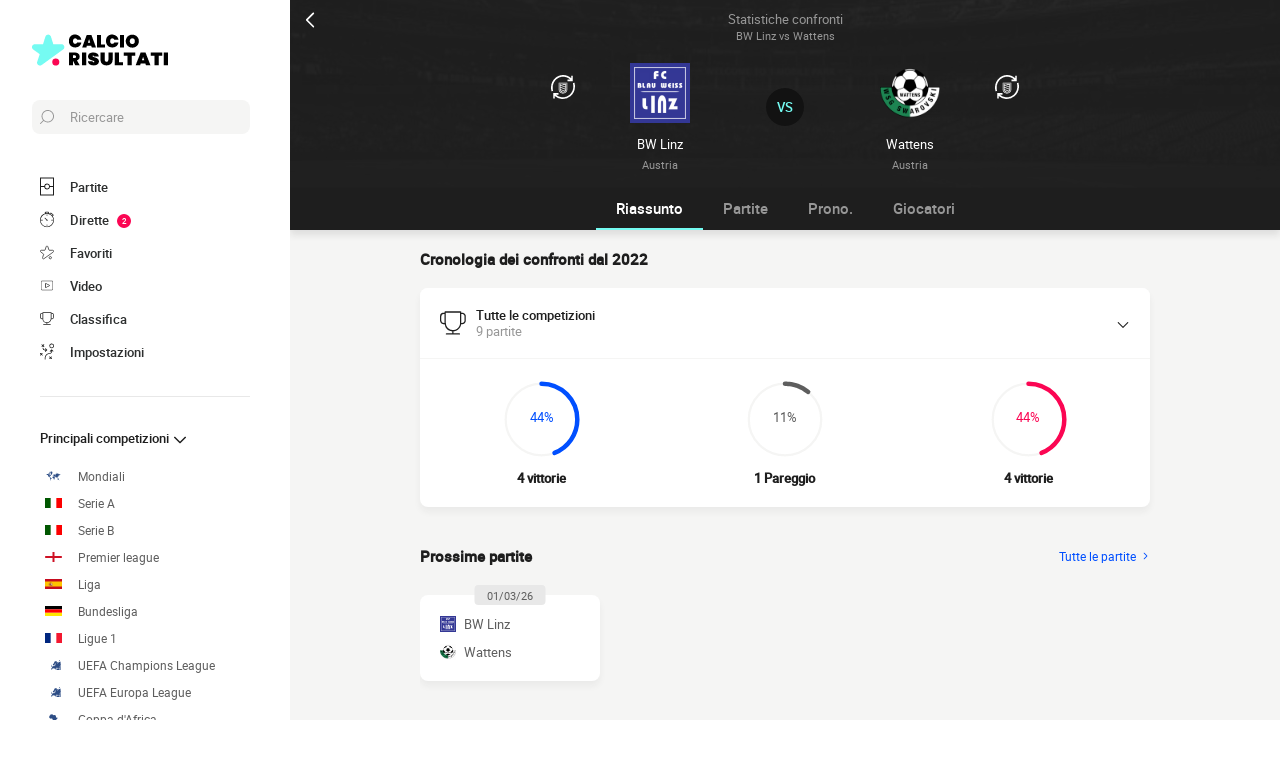

--- FILE ---
content_type: text/html; charset=UTF-8
request_url: https://www.calcio-risultati.com/risultati/fc-blau-weiss-linz-vs-wsg-swarovski-wattens
body_size: 20534
content:
    
<!doctype html>
<html lang="it" class="no-js" >
<head>
    <meta charset="UTF-8">
    <meta name="viewport" content="width=device-width,minimum-scale=1,initial-scale=1,maximum-scale=1,user-scalable=no,viewport-fit=cover">

                <link rel="preconnect" href="https://securepubads.g.doubleclick.net">
        <link rel="dns-prefetch" href="https://securepubads.g.doubleclick.net">
                    <link rel="preconnect" href="https://sdk.privacy-center.org">
            <link rel="dns-prefetch" href="https://sdk.privacy-center.org">
                <link rel="preconnect" href="https://www.googletagmanager.com">
    <link rel="preconnect dns-prefetch" href="https://www.googletagmanager.com">

                
                    <script>document.documentElement.classList.remove("no-js");</script>
    
                <style>body{background:#f4f6f9;-webkit-animation:-start 6s steps(1,end) 0s 1 normal both;-moz-animation:-start 6s steps(1,end) 0s 1 normal both;-ms-animation:-start 6s steps(1,end) 0s 1 normal both;animation:-start 6s steps(1,end) 0s 1 normal both}@-webkit-keyframes -start{from{visibility:hidden}to{visibility:visible}}@-moz-keyframes -start{from{visibility:hidden}to{visibility:visible}}@-ms-keyframes -start{from{visibility:hidden}to{visibility:visible}}@-o-keyframes -start{from{visibility:hidden}to{visibility:visible}}@keyframes -start{from{visibility:hidden}to{visibility:visible}}</style>
        <noscript><style>body{-webkit-animation:none;-moz-animation:none;-ms-animation:none;animation:none}</style></noscript>
                <link rel="stylesheet" href="/build/css/common.14816af5.css">
    
    <link rel="stylesheet" href="/build/css/teamHeadToHead.83f464c7.css">

                            

<title>BW Linz vs Wattens : Risultati Partita in Diretta</title>
<meta name="description" content="Statistiche delle partite tra BW Linz - Wattens : risultati delle partite, media dei gol, gol segnati per quarto d&#039;ora..." />


<meta property="og:site_name" content="Calcio Risultati" />
<meta property="og:url" content="https://www.calcio-risultati.com/risultati/fc-blau-weiss-linz-vs-wsg-swarovski-wattens" />
<meta property="og:type" content="website" />
<meta property="og:title" content="BW Linz vs Wattens : Risultati Partita in Diretta" />
<meta property="og:description" content="Statistiche delle partite tra BW Linz - Wattens : risultati delle partite, media dei gol, gol segnati per quarto d&#039;ora..." />
<meta property="og:image" content="https://www.calcio-risultati.com/build/favicons/android-icon-512x512.524fb1b9.png" />

    <link rel="canonical" href="https://www.calcio-risultati.com/risultati/fc-blau-weiss-linz-vs-wsg-swarovski-wattens" />




<meta name="robots" content="max-image-preview:large">

<meta name="application-name" content="Calcio Risultati">
<meta name="theme-color" content="#1a1a1a">
<meta name="msapplication-TileColor" content="#1a1a1a">
<meta name="msapplication-TileImage" content="https://www.calcio-risultati.com/build/favicons/mstile-144x144.png">
<meta name="msapplication-config" content="https://www.calcio-risultati.com/browserconfig.xml">

<meta name="twitter:widgets:theme" content="light">

<meta name="apple-mobile-web-app-title" content="Calcio Risultati">
<meta name="apple-mobile-web-app-capable" content="yes" />

<link rel="apple-touch-startup-image" href="https://www.calcio-risultati.com/build/splashscreens/apple-splash-2048-2732.4254b258.jpg" media="(device-width: 1024px) and (device-height: 1366px) and (-webkit-device-pixel-ratio: 2) and (orientation: portrait)" />
<link rel="apple-touch-startup-image" href="https://www.calcio-risultati.com/build/splashscreens/apple-splash-2732-2048.b5d08808.jpg" media="(device-width: 1024px) and (device-height: 1366px) and (-webkit-device-pixel-ratio: 2) and (orientation: landscape)" />
<link rel="apple-touch-startup-image" href="https://www.calcio-risultati.com/build/splashscreens/apple-splash-1668-2388.4070bfe9.jpg" media="(device-width: 834px) and (device-height: 1194px) and (-webkit-device-pixel-ratio: 2) and (orientation: portrait)" />
<link rel="apple-touch-startup-image" href="https://www.calcio-risultati.com/build/splashscreens/apple-splash-2388-1668.463fc768.jpg" media="(device-width: 834px) and (device-height: 1194px) and (-webkit-device-pixel-ratio: 2) and (orientation: landscape)" />
<link rel="apple-touch-startup-image" href="https://www.calcio-risultati.com/build/splashscreens/apple-splash-1536-2048.51efda22.jpg" media="(device-width: 768px) and (device-height: 1024px) and (-webkit-device-pixel-ratio: 2) and (orientation: portrait)" />
<link rel="apple-touch-startup-image" href="https://www.calcio-risultati.com/build/splashscreens/apple-splash-2048-1536.e1b513c6.jpg" media="(device-width: 768px) and (device-height: 1024px) and (-webkit-device-pixel-ratio: 2) and (orientation: landscape)" />
<link rel="apple-touch-startup-image" href="https://www.calcio-risultati.com/build/splashscreens/apple-splash-1668-2224.f56d1180.jpg" media="(device-width: 834px) and (device-height: 1112px) and (-webkit-device-pixel-ratio: 2) and (orientation: portrait)" />
<link rel="apple-touch-startup-image" href="https://www.calcio-risultati.com/build/splashscreens/apple-splash-2224-1668.e19e26f9.jpg" media="(device-width: 834px) and (device-height: 1112px) and (-webkit-device-pixel-ratio: 2) and (orientation: landscape)" />
<link rel="apple-touch-startup-image" href="https://www.calcio-risultati.com/build/splashscreens/apple-splash-1620-2160.22f37e4f.jpg" media="(device-width: 810px) and (device-height: 1080px) and (-webkit-device-pixel-ratio: 2) and (orientation: portrait)" />
<link rel="apple-touch-startup-image" href="https://www.calcio-risultati.com/build/splashscreens/apple-splash-2160-1620.02c970dd.jpg" media="(device-width: 810px) and (device-height: 1080px) and (-webkit-device-pixel-ratio: 2) and (orientation: landscape)" />
<link rel="apple-touch-startup-image" href="https://www.calcio-risultati.com/build/splashscreens/apple-splash-1284-2778.6e7625ae.jpg" media="(device-width: 428px) and (device-height: 926px) and (-webkit-device-pixel-ratio: 3) and (orientation: portrait)" />
<link rel="apple-touch-startup-image" href="https://www.calcio-risultati.com/build/splashscreens/apple-splash-2778-1284.a5e9bfa9.jpg" media="(device-width: 428px) and (device-height: 926px) and (-webkit-device-pixel-ratio: 3) and (orientation: landscape)" />
<link rel="apple-touch-startup-image" href="https://www.calcio-risultati.com/build/splashscreens/apple-splash-1170-2532.d13c53f5.jpg" media="(device-width: 390px) and (device-height: 844px) and (-webkit-device-pixel-ratio: 3) and (orientation: portrait)" />
<link rel="apple-touch-startup-image" href="https://www.calcio-risultati.com/build/splashscreens/apple-splash-2532-1170.e9f69e63.jpg" media="(device-width: 390px) and (device-height: 844px) and (-webkit-device-pixel-ratio: 3) and (orientation: landscape)" />
<link rel="apple-touch-startup-image" href="https://www.calcio-risultati.com/build/splashscreens/apple-splash-1125-2436.f94507ae.jpg" media="(device-width: 375px) and (device-height: 812px) and (-webkit-device-pixel-ratio: 3) and (orientation: portrait)" />
<link rel="apple-touch-startup-image" href="https://www.calcio-risultati.com/build/splashscreens/apple-splash-2436-1125.2cd41e85.jpg" media="(device-width: 375px) and (device-height: 812px) and (-webkit-device-pixel-ratio: 3) and (orientation: landscape)" />
<link rel="apple-touch-startup-image" href="https://www.calcio-risultati.com/build/splashscreens/apple-splash-1242-2688.700be7d4.jpg" media="(device-width: 414px) and (device-height: 896px) and (-webkit-device-pixel-ratio: 3) and (orientation: portrait)" />
<link rel="apple-touch-startup-image" href="https://www.calcio-risultati.com/build/splashscreens/apple-splash-2688-1242.eef362e8.jpg" media="(device-width: 414px) and (device-height: 896px) and (-webkit-device-pixel-ratio: 3) and (orientation: landscape)" />
<link rel="apple-touch-startup-image" href="https://www.calcio-risultati.com/build/splashscreens/apple-splash-828-1792.2a73308c.jpg" media="(device-width: 414px) and (device-height: 896px) and (-webkit-device-pixel-ratio: 2) and (orientation: portrait)" />
<link rel="apple-touch-startup-image" href="https://www.calcio-risultati.com/build/splashscreens/apple-splash-1792-828.2ba54ac7.jpg" media="(device-width: 414px) and (device-height: 896px) and (-webkit-device-pixel-ratio: 2) and (orientation: landscape)" />
<link rel="apple-touch-startup-image" href="https://www.calcio-risultati.com/build/splashscreens/apple-splash-1242-2208.8550921b.jpg" media="(device-width: 414px) and (device-height: 736px) and (-webkit-device-pixel-ratio: 3) and (orientation: portrait)" />
<link rel="apple-touch-startup-image" href="https://www.calcio-risultati.com/build/splashscreens/apple-splash-2208-1242.aac7de0a.jpg" media="(device-width: 414px) and (device-height: 736px) and (-webkit-device-pixel-ratio: 3) and (orientation: landscape)" />
<link rel="apple-touch-startup-image" href="https://www.calcio-risultati.com/build/splashscreens/apple-splash-750-1334.23332bd6.jpg" media="(device-width: 375px) and (device-height: 667px) and (-webkit-device-pixel-ratio: 2) and (orientation: portrait)" />
<link rel="apple-touch-startup-image" href="https://www.calcio-risultati.com/build/splashscreens/apple-splash-1334-750.d2243b74.jpg" media="(device-width: 375px) and (device-height: 667px) and (-webkit-device-pixel-ratio: 2) and (orientation: landscape)" />
<link rel="apple-touch-startup-image" href="https://www.calcio-risultati.com/build/splashscreens/apple-splash-640-1136.9556f815.jpg" media="(device-width: 320px) and (device-height: 568px) and (-webkit-device-pixel-ratio: 2) and (orientation: portrait)" />
<link rel="apple-touch-startup-image" href="https://www.calcio-risultati.com/build/splashscreens/apple-splash-1136-640.9880002e.jpg" media="(device-width: 320px) and (device-height: 568px) and (-webkit-device-pixel-ratio: 2) and (orientation: landscape)" />
    

    <link rel="manifest" href="https://www.calcio-risultati.com/manifest.json">
    <link rel="apple-touch-icon" sizes="57x57" href="https://www.calcio-risultati.com/build/favicons/apple-icon-57x57.59495995.png">
<link rel="apple-touch-icon" sizes="60x60" href="https://www.calcio-risultati.com/build/favicons/apple-icon-60x60.0e356a56.png">
<link rel="apple-touch-icon" sizes="72x72" href="https://www.calcio-risultati.com/build/favicons/apple-icon-72x72.2dc06b67.png">
<link rel="apple-touch-icon" sizes="76x76" href="https://www.calcio-risultati.com/build/favicons/apple-icon-76x76.abab91ed.png">
<link rel="apple-touch-icon" sizes="114x114" href="https://www.calcio-risultati.com/build/favicons/apple-icon-114x114.ace40573.png">
<link rel="apple-touch-icon" sizes="120x120" href="https://www.calcio-risultati.com/build/favicons/apple-icon-120x120.9d3e4222.png">
<link rel="apple-touch-icon" sizes="144x144" href="https://www.calcio-risultati.com/build/favicons/apple-icon-144x144.22db2968.png">
<link rel="apple-touch-icon" sizes="152x152" href="https://www.calcio-risultati.com/build/favicons/apple-icon-152x152.df03876b.png">
<link rel="apple-touch-icon" sizes="180x180" href="https://www.calcio-risultati.com/build/favicons/apple-icon-180x180.51fe43b0.png">
<link rel="icon" type="image/png" sizes="192x192"  href="https://www.calcio-risultati.com/build/favicons/android-icon-192x192.b5872daf.png">
<link rel="icon" type="image/png" sizes="32x32" href="https://www.calcio-risultati.com/build/favicons/favicon-32x32.93f938cc.png">
<link rel="icon" type="image/png" sizes="96x96" href="https://www.calcio-risultati.com/build/favicons/favicon-96x96.17ab6cca.png">
<link rel="icon" type="image/png" sizes="16x16" href="https://www.calcio-risultati.com/build/favicons/favicon-16x16.967948b0.png">

        
<script type="application/ld+json">
    [
        {
            "@context": "https://schema.org",
            "@type": "BreadcrumbList",
            "itemListElement":
            [
                    {
        "@type": "ListItem",
        "position": 1,
        "name": "Calcio Risultati",
        "item": "https://www.calcio-risultati.com/"
    }
,
                    {
        "@type": "ListItem",
        "position": 2,
        "name": "Risultati delle ultime partite",
        "item": "https://www.calcio-risultati.com/risultati/"
    }
,
                    {
        "@type": "ListItem",
        "position": 3,
        "name": "BW Linz vs Wattens : Risultati Partita in Diretta",
        "item": "https://www.calcio-risultati.com/risultati/fc-blau-weiss-linz-vs-wsg-swarovski-wattens"
    }

            ]
        },
        {
    "@context": "https://schema.org",
    "@type": "FAQPage",
    "mainEntity": [
                                        {
                "@type": "Question",
                "name": "Chi ha il vantaggio nelle partite tra teamA% e Wattens?",
                "acceptedAnswer": {
                    "@type": "Answer",
                    "text": "                <p>
            Sui 9 incontri giocati dal 2022, Blau-Weiß Linz e Wattens dividono lo stesso numero di vittorie (4) e si sono lasciate con un pareggio 1 volte.
                BW Linz ha segnato 18 volte mentre Wattens ha trovato la strada per la rete 19 volte.
    </p>

            "
                }
            },
                                            {
                    "@type": "Question",
                    "name": "Quando BW Linz ha battuto Wattens ?",
                    "acceptedAnswer": {
                        "@type": "Answer",
                        "text": "                    <p>
            L&#039;ultima volta che BW Linz ha battuto Wattens rimonta al domenica 02 marzo 2025. BW Linz si era allora imposto in casa sul punteggio di 2-1 in Bundesliga 2024/2025 nel quadro della Stagione regolare - giornata 20.
        <a href='/diretta/2693198945823378062-blau-weiss-linz-vs-wattens'>Rivivete la partita BW Linz vs Wattens su Calcio Risultati cliccando qui.</a>
    </p>                "
                    }
                },
                                                        {
                    "@type": "Question",
                    "name": "Quando Wattens ha battuto BW Linz ?",
                    "acceptedAnswer": {
                        "@type": "Answer",
                        "text": "                <p>
            L&#039;ultima volta che Wattens ha ottenuto una vittoria contro BW Linz data del sabato 25 ottobre 2025. Wattens si era allora imposto in casa sul punteggio di 2-0 in Bundesliga 2025/2026 all&#039;occasione della Stagione regolare - giornata 11.
        <a href='/diretta/2183736269184888360-wattens-vs-blau-weiss-linz'>Rivivete la partita Wattens vs BW Linz su Calcio Risultati cliccando qui.</a>
    </p>                "
                    }
                },
                            {
            "@type": "Question",
            "name": "Quando ha luogo la prossima partita tra BW Linz e Wattens ?",
            "acceptedAnswer": {
                "@type": "Answer",
                "text": "    <p>
                    BW Linz riceve Wattens il domenica 01 marzo 2026 a 17:00 nel quadro della Stagione regolare - giornata 21 del Bundesliga 2025/2026.
    </p>"
            }
        }
                                ,
            {
                "@type": "Question",
                "name": "Chi è il miglior marcatore nei confronti tra BW Linz e Wattens ?",
                "acceptedAnswer": {
                    "@type": "Answer",
                    "text": "                                                                            <p>
    Tenendo conto delle partite da 2022, il miglior marcatore è Mahamadou Diarra con 4 realizzazioni.
</p>            "
                }
            }
            ]
}    ]
</script>
    </head>
<body class="pageTeamHeadToHead  "       data-id="" data-page="stats_team_head_to_head" data-website="Calcio Risultati" data-privacyPolicyURL="https://www.calcio-risultati.com/contatti-note-legali" data-wpwebkey="e812a454706060fad821659d63533ac0227a903a1fd32eae0017fee0ef42a601"
      data-disqus='foot-direct'
    >
    <div class="container">
            <div class="headerVersus">
        <div class="headerVersus__top">
            <a id="navigationBack" class="headerVersus__back" href="/">
                <svg xmlns="http://www.w3.org/2000/svg" viewBox="0 0 24 24" width="20" height="20">
            <title>ritorno</title>
        <path class="shape" fill="currentColor" fill-rule="nonzero" d="M8 3c.3 0 .5.1.7.3l8 8c.4.4.4 1 0 1.4l-8 8a1 1 0 01-1.4 0 1 1 0 010-1.4l7.3-7.3-7.3-7.3a1 1 0 010-1.4c.2-.2.4-.3.7-.3z"/>
</svg>
            </a>

            <h1 class="headerVersus__mainTitle">
                <span>Statistiche confronti</span>
                <span>BW Linz vs Wattens</span>
            </h1>
        </div>

        <div class="headerVersus__compare">
            <div class="headerVersus__identity headerVersus__identity--left">
                <button class="headerVersus__switchButton" data-modal="modalTeamSelectA">
                    <svg xmlns="http://www.w3.org/2000/svg" viewBox="0 0 22 22" width="24" height="24">
    <path class="shape" fill="currentColor" fill-rule="evenodd" d="M21.454 7c1.428 4.553 0 9.436-3.636 12.432A10.93 10.93 0 0110.775 22c-.342 0-.685-.02-1.047-.058a10.997 10.997 0 01-5.913-2.402l-.292-.244v2.315H2v-5.058h4.95v1.556H4.493a9.585 9.585 0 005.368 2.296c2.531.253 5.025-.526 7.005-2.16 3.062-2.523 4.297-6.6 3.227-10.48l-.087-.298L21.454 7zm-6.74 0c.147 0 .252.082.28.21l.006.068v5.833C15 15.278 13.229 17 11 17c-2.159 0-3.889-1.616-3.995-3.687L7 13.11V7.278c0-.143.084-.245.216-.271L7.286 7h7.428zm-.285.556H7.57v5.555c0 1.833 1.543 3.333 3.429 3.333 1.823 0 3.325-1.401 3.423-3.15l.006-.183V7.556zm-.55.444l.01.033c.012.016.03.021.042.023l.009.001v.057c.045 0 .056.032.06.048V13.086c0 1.6-1.32 2.914-3 2.914-1.62 0-2.905-1.222-2.995-2.744L8 13.086v-4.8a.27.27 0 01.227-.28L8.3 8h5.58zm-.659 5.886l-3.6 1.143c.42.228.9.4 1.38.4 1.02 0 1.92-.629 2.22-1.543zm5.043-11.21l.228.204V.593H20v5.083h-4.903V4.112h2.451C14.098.906 8.798.672 5.083 3.799 2.069 6.313.828 10.386 1.866 14.229l.086.302L.52 15c-1.377-4.555.038-9.422 3.62-12.433 4.183-3.529 10.125-3.35 14.124.11zM13.4 12.115l-4.74 1.429c.051.343.191.602.381.849l.099.122L13.4 13.2v-1.086zm0-1.714l-4.8 1.543v1.086l4.8-1.543V10.4zm0-1.714l-4.8 1.543v1.085l4.8-1.543V8.686zm-1.56-.115H8.6V9.6l3.24-1.029z"/>
</svg>
                </button>

                <a href="/squadra/fc-blau-weiss-linz">
                                <img
            src="https://assets-it.imgfoot.com/media/cache/150x150/club/blau-weiss-linz.png"
            loading="lazy"
            alt="Blau-Weiß Linz"
                        width="48"            height="48"        />
    
                    <div class="headerVersus__title">BW Linz</div>

                    <div class="headerVersus__subtitle">Austria</div>
                </a>
            </div>

            <div class="headerVersus__identity headerVersus__identity--right">
                <button class="headerVersus__switchButton" data-modal="modalTeamSelectB">
                    <svg xmlns="http://www.w3.org/2000/svg" viewBox="0 0 22 22" width="24" height="24">
    <path class="shape" fill="currentColor" fill-rule="evenodd" d="M21.454 7c1.428 4.553 0 9.436-3.636 12.432A10.93 10.93 0 0110.775 22c-.342 0-.685-.02-1.047-.058a10.997 10.997 0 01-5.913-2.402l-.292-.244v2.315H2v-5.058h4.95v1.556H4.493a9.585 9.585 0 005.368 2.296c2.531.253 5.025-.526 7.005-2.16 3.062-2.523 4.297-6.6 3.227-10.48l-.087-.298L21.454 7zm-6.74 0c.147 0 .252.082.28.21l.006.068v5.833C15 15.278 13.229 17 11 17c-2.159 0-3.889-1.616-3.995-3.687L7 13.11V7.278c0-.143.084-.245.216-.271L7.286 7h7.428zm-.285.556H7.57v5.555c0 1.833 1.543 3.333 3.429 3.333 1.823 0 3.325-1.401 3.423-3.15l.006-.183V7.556zm-.55.444l.01.033c.012.016.03.021.042.023l.009.001v.057c.045 0 .056.032.06.048V13.086c0 1.6-1.32 2.914-3 2.914-1.62 0-2.905-1.222-2.995-2.744L8 13.086v-4.8a.27.27 0 01.227-.28L8.3 8h5.58zm-.659 5.886l-3.6 1.143c.42.228.9.4 1.38.4 1.02 0 1.92-.629 2.22-1.543zm5.043-11.21l.228.204V.593H20v5.083h-4.903V4.112h2.451C14.098.906 8.798.672 5.083 3.799 2.069 6.313.828 10.386 1.866 14.229l.086.302L.52 15c-1.377-4.555.038-9.422 3.62-12.433 4.183-3.529 10.125-3.35 14.124.11zM13.4 12.115l-4.74 1.429c.051.343.191.602.381.849l.099.122L13.4 13.2v-1.086zm0-1.714l-4.8 1.543v1.086l4.8-1.543V10.4zm0-1.714l-4.8 1.543v1.085l4.8-1.543V8.686zm-1.56-.115H8.6V9.6l3.24-1.029z"/>
</svg>
                </button>

                <a href="/squadra/wsg-swarovski-wattens">
                                <img
            src="https://assets-it.imgfoot.com/media/cache/150x150/club/wattens.png"
            loading="lazy"
            alt="Wattens"
                        width="48"            height="48"        />
    
                    <div class="headerVersus__title">Wattens</div>

                    <div class="headerVersus__subtitle">Austria</div>
                </a>
            </div>

            <div class="headerVersus__vs">VS</div>
        </div>
    </div>

        
<button class="menuClose">
    <svg xmlns="http://www.w3.org/2000/svg" viewBox="0 0 48 48" width="13" height="13">
    <path class="shape" fill="currentColor" fill-rule="evenodd" d="M45.3 0L24 21.3 2.7 0 0 2.7 21.3 24 0 45.3 2.7 48 24 26.7 45.3 48l2.7-2.7L26.7 24 48 2.7z"/>
</svg>
</button>

<div class="menu">
    <div class="menu__wrapperLogo">
        <a href="/" class="menu__logoWrapper">
                        <img
            src="https://www.calcio-risultati.com/build/images/logo_it.739022a0.svg"
            loading="lazy"
            alt="Calcio Risultati"
            class="menu__logo menu__logo--white"            width="116"            height="34"        />
                            <img
            src="https://www.calcio-risultati.com/build/images/logo_black_it.15634d2f.svg"
            loading="lazy"
            alt="Calcio Risultati"
            class="menu__logo menu__logo--black"            width="136"            height="40"        />
            </a>
    </div>

    <nav class="menu__main">
        <button class="menu__search" data-modal="modalSearch">
            <svg xmlns="http://www.w3.org/2000/svg" viewBox="0 0 24 24" width="14" height="14">
    <path class="border" fill="currentColor" fill-rule="nonzero" d="M13.333 0C7.467 0 2.667 4.8 2.667 10.667c0 2.666.933 5.066 2.666 6.933L.267 22.667c-.267.266-.267.8 0 1.066C.4 23.867.533 24 .8 24c.133 0 .4-.133.533-.267L6.4 18.667c1.867 1.6 4.267 2.666 6.933 2.666C19.2 21.333 24 16.533 24 10.667 24 4.8 19.2 0 13.333 0zm0 19.733c-5.066 0-9.066-4.133-9.066-9.066C4.267 5.6 8.4 1.6 13.333 1.6c5.067 0 9.067 4.133 9.067 9.067.133 4.933-4 9.066-9.067 9.066z"/>
</svg>
            <span>Ricercare</span>
        </button>

        
<div class="menuBottom menuBottom--desktop">
    <ul>
                                    <li class="">
                    <a href="/"  
                       data-track-click="menuBottom" data-track-label="Partite">
                        <svg xmlns="http://www.w3.org/2000/svg" viewBox="0 0 37 48" width="16" height="16">
    <path class="border" fill="#1e1e1e" d="M35.89 0c.8 0 1.33.53 1.33 1.33v45.34c0 .8-.53 1.33-1.33 1.33H1.33C.53 48 0 47.47 0 46.67V1.33C0 .53.53 0 1.33 0z"/>
    <path class="shape" fill="currentColor" d="M2.66 2.67h31.9v20h-8.1A8 8 0 0018.6 16a8 8 0 00-7.84 6.67H2.66v-20zM2.66 45.33v-20h8.1A8 8 0 0018.62 32a8 8 0 007.84-6.67h8.11v20H2.66z"/>
    <path class="shape" fill="currentColor" d="M23.93 24c0 2.93-2.4 5.33-5.32 5.33a5.34 5.34 0 010-10.66c2.92 0 5.32 2.4 5.32 5.33z"/>
</svg>
                        <span>Partite</span>
                        <span></span>
                    </a>
                </li>
                                                <li class="menuBottom__item--live">
                    <a href="/diretta/"  
                       data-track-click="menuBottom" data-track-label="Dirette">
                        <svg xmlns="http://www.w3.org/2000/svg" viewBox="0 0 31 34" width="22" height="22">
    <path class="border" fill="#1e1e1e" d="M28.28 10.05l1.24-1.4c.77-.92.62-2.16-.31-2.93l-4.17-3.4c-.93-.77-2.17-.62-2.94.3l-1.24 1.4c-.3-.16-.46-.16-.77-.31V2c0-1.08-.93-2.01-2-2.01h-5.42c-1.08 0-2 .93-2 2v1.86A15.36 15.36 0 000 18.55 15.5 15.5 0 0015.45 34a15.5 15.5 0 0015.46-15.45c0-3.1-.93-6.03-2.63-8.5z"/>
    <path class="shape" fill="currentColor" d="M15.45 4.64c7.73 0 13.91 6.18 13.91 13.9 0 7.58-6.18 13.91-13.9 13.91-7.73 0-13.91-6.18-13.91-13.9 0-7.73 6.18-13.91 13.9-13.91zm0 23.18c-.46 0-.77.3-.77.77v2.32c0 .46.31.77.77.77.47 0 .78-.3.78-.77v-2.32c0-.46-.31-.77-.78-.77zm-5.1-14.37c-.3.3-.3.77 0 1.08l3.71 3.7v.32c0 .92.62 1.54 1.55 1.54s1.54-.62 1.54-1.54c-.15-.93-.77-1.55-1.7-1.55h-.3l-3.71-3.55a.75.75 0 00-1.09 0zm17.47 4.32H25.5c-.46 0-.77.31-.77.78 0 .46.3.77.77.77h2.32c.46 0 .77-.31.77-.77 0-.47-.3-.78-.77-.78zm-22.41 0H3.09c-.46 0-.77.31-.77.78 0 .46.3.77.77.77h2.32c.46 0 .77-.31.77-.77 0-.47-.3-.78-.77-.78zM15.45 5.41c-.46 0-.77.3-.77.77V8.5c0 .46.31.77.77.77.47 0 .78-.3.78-.77V6.18c0-.46-.31-.77-.78-.77zm8.5-1.7l4.18 3.4c.15.15.15.3 0 .46l-.93 1.08a15.36 15.36 0 00-4.64-3.7l.93-1.24c.16-.16.31-.16.46 0zM18.24 1.7c.15 0 .3.15.3.3v1.4c-1.08-.15-2-.3-3.09-.3-1.08 0-2 .15-2.93.3V2c0-.15.15-.3.3-.3h5.42z"/>
</svg>
                        <span>Dirette</span>
                        <span>            <span class="menuBottom__item__counter">2</span>
    </span>
                    </a>
                </li>
                                                <li class="">
                    <a href="/preferiti"  
                       data-track-click="menuBottom" data-track-label="Favoriti">
                        <svg xmlns="http://www.w3.org/2000/svg" viewBox="-1 0 50 46"  width="22" height="22" stroke-width="3" class="favoriteSvg">
    <path class="shape" fill="currentColor" fill-rule="nonzero" d="M24 0c1.4 0 2.7 1 3.2 2.4L31 14.3c.1.5.6.8 1 .8l12.7-.1c1.4 0 2.6 1 3.1 2.3.5 1.4 0 2.9-1 3.7L13.1 45.1a4 4 0 01-1.9.6c-.7 0-1.3 0-1.9-.6a3.2 3.2 0 01-1.2-3.7l4-11.8c0-.4 0-1-.5-1.3L1.5 21C.3 20.2-.3 18.6.2 17.3a3.4 3.4 0 013-2.3l12.7.1c.6 0 1-.3 1.2-.8l3.8-11.9A3.3 3.3 0 0124 0zm11.8 37.3c2.4 0 4.3 2 4.3 4.2 0 2.3-1.9 4.2-4.3 4.2s-4.3-1.9-4.3-4.2c0-2.3 2-4.2 4.3-4.2z"/>
</svg>
                        <span>Favoriti</span>
                        <span></span>
                    </a>
                </li>
                                                <li class="">
                    <a href="/riassunto-partita-video"  
                       data-track-click="menuBottom" data-track-label="Video">
                        <svg xmlns="http://www.w3.org/2000/svg" viewBox="0 0 24 24" width="26" height="26">
<path class="border" fill="#1e1e1e" d="M21 5v14H3V5h18m0-1H3a1 1 0 0 0-1 1v14a1 1 0 0 0 1 1h18a1 1 0 0 0 1-1V5a1 1 0 0 0-1-1Z" />
<path class="shape" fill="currentColor" d="M21 5v14H3V5h18"/>
<path class="border" fill="#1e1e1e" d="m9.7 9 6 3-6 3V9m0-1a1 1 0 0 0-.6.1 1 1 0 0 0-.4.9v6a1 1 0 0 0 .4.8 1 1 0 0 0 .6.2.9.9 0 0 0 .4-.1l6-3a1 1 0 0 0 0-1.8l-6-3a1 1 0 0 0-.4-.1Z" />
</svg>
                        <span>Video</span>
                        <span></span>
                    </a>
                </li>
                                                <li class="">
                    <a href="/classifica"  
                       data-track-click="menuBottom" data-track-label="Classifica">
                        <svg xmlns="http://www.w3.org/2000/svg" viewBox="0 0 48 43" width="22" height="22">
    <path class="border" fill="#1e1e1e" d="M40.68 2.39h-1.31v-1.2c0-.71-.48-1.19-1.2-1.19H9.55c-.71 0-1.19.48-1.19 1.2v1.19H7.04A6.98 6.98 0 000 9.42v7.4c0 3.94 3.1 7.04 7.04 7.04h1.55a15.6 15.6 0 0014.08 13.12v3.58H11.93c-.72 0-1.2.48-1.2 1.2 0 .71.48 1.19 1.2 1.19h23.86c.72 0 1.2-.48 1.2-1.2 0-.71-.48-1.19-1.2-1.19H25.05v-3.58c7.16-.6 13-6.08 14.08-13.12h1.55c3.82 0 7.04-3.1 7.04-7.04v-7.4c0-3.93-3.1-7.03-7.04-7.03zM8.35 21.47H7.04a4.58 4.58 0 01-4.65-4.65v-7.4a4.58 4.58 0 014.65-4.65h1.31v16.7zm36.98-4.65c0 2.5-2.02 4.65-4.65 4.65h-1.31V4.77h1.31c2.5 0 4.65 2.03 4.65 4.65v7.4z"/>
    <path class="shape" fill="currentColor" d="M36.98 21.47c0 7.28-5.84 13.13-13.12 13.13a13.09 13.09 0 01-13.12-13.13V2.4h26.24v19.08z"/>
</svg>
                        <span>Classifica</span>
                        <span></span>
                    </a>
                </li>
                                                                    <li class="menuBottom__item--search">
                    <a href="#"  data-modal="modalSearch"
                       data-track-click="menuBottom" data-track-label="Ricerca">
                        <svg xmlns="http://www.w3.org/2000/svg" viewBox="0 0 24 24" width="22" height="22">
    <path class="border" fill="currentColor" fill-rule="nonzero" d="M13.333 0C7.467 0 2.667 4.8 2.667 10.667c0 2.666.933 5.066 2.666 6.933L.267 22.667c-.267.266-.267.8 0 1.066C.4 23.867.533 24 .8 24c.133 0 .4-.133.533-.267L6.4 18.667c1.867 1.6 4.267 2.666 6.933 2.666C19.2 21.333 24 16.533 24 10.667 24 4.8 19.2 0 13.333 0zm0 19.733c-5.066 0-9.066-4.133-9.066-9.066C4.267 5.6 8.4 1.6 13.333 1.6c5.067 0 9.067 4.133 9.067 9.067.133 4.933-4 9.066-9.067 9.066z"/>
</svg>
                        <span>Ricerca</span>
                        <span></span>
                    </a>
                </li>
                                                <li class="menuBottom__item--settings">
                    <a href="#"  data-modal="modalSettings"
                       data-track-click="menuBottom" data-track-label="Impostazioni">
                        <svg xmlns="http://www.w3.org/2000/svg" viewBox="0 0 21 24" width="22" height="22">
    <path class="shape" fill="currentColor" fill-rule="nonzero" d="M17.02 9.17a.55.55 0 01.82 0l2.1 1.93a.6.6 0 010 .84c-.11.12-.34.12-.46.12-.23 0-.35 0-.47-.12l-1.05-1.09v1.21c0 1.93-1.64 3.5-3.51 3.5h-.12a6.1 6.1 0 00-6.08 6.15v1.69c0 .36-.24.6-.59.6s-.58-.24-.58-.6v-1.7a7.27 7.27 0 017.25-7.23h.12c1.29 0 2.34-.96 2.34-2.29v-1.2l-1.05 1.08a.55.55 0 01-.82 0 .6.6 0 010-.84zm-3.04 10.49a.55.55 0 01.82 0l.94.96.93-.96a.55.55 0 01.82 0 .6.6 0 010 .84l-.7.97.93.96a.6.6 0 010 .85c-.11.12-.35.12-.46.12h-.11c-.17 0-.26-.02-.36-.12l-.94-.97-.93.97c-.12.12-.24.12-.47.12h-.1c-.17 0-.27-.02-.37-.12a.6.6 0 010-.85l.94-.96-.94-.97a.6.6 0 010-.84zm-13.8-5.3a.55.55 0 01.81 0l.94.96.94-.97a.55.55 0 01.82 0c.23.24.23.6.23.85l-.94.96.94.97a.6.6 0 010 .84c-.12.12-.35.12-.47.12-.23 0-.35 0-.47-.12l-.93-.96-.94.96c-.12.12-.23.12-.47.12-.23 0-.35 0-.46-.12a.6.6 0 010-.84l.93-.97-.93-.96a.6.6 0 010-.85zm4.32-8.2c.36 0 .59.23.59.6v.23c0 1.21 1.05 2.3 2.34 2.3h1.29L7.66 8.2a.6.6 0 010-.84.55.55 0 01.82 0l2.1 2.05a.6.6 0 010 .84l-2.1 2.05c-.12.12-.23.12-.47.12-.23 0-.35 0-.46-.12a.6.6 0 010-.84l1.05-1.09H7.43a3.47 3.47 0 01-3.51-3.5v-.12c0-.36.23-.6.58-.6zM17.5 0A3.58 3.58 0 0121 3.62c0 1.93-1.52 3.5-3.51 3.5a3.58 3.58 0 01-3.5-3.62c0-1.93 1.51-3.5 3.5-3.5zm0 1.2a2.38 2.38 0 00-2.34 2.42 2.38 2.38 0 002.34 2.41 2.38 2.38 0 002.34-2.41 2.38 2.38 0 00-2.34-2.41zm-14.97.25c.11-.24.58-.24.81 0l.94.96.94-.96a.55.55 0 01.82 0 .6.6 0 010 .84l-.94.97 1.17.96a.6.6 0 010 .85c-.12.12-.35.12-.47.12h-.1c-.17 0-.27-.02-.37-.12L4.4 4.1l-.94.97c-.12.12-.23.12-.47.12h-.1c-.17 0-.27-.02-.36-.12a.6.6 0 010-.85l.93-.96-.93-.97a.6.6 0 010-.84z"/>
</svg>
                        <span>Impostazioni</span>
                        <span></span>
                    </a>
                </li>
                        </ul>
</div>

        <ul class="menu__list">
                            <li class="menu__item menu__item--search">
                    <a href="#" class="" data-modal="modalSearch">
                        Ricercare
                                            </a>

                                    </li>
                            <li class="menu__item ">
                    <a href="/classifica" class="open" >
                        Principali competizioni
                                                    <svg xmlns="http://www.w3.org/2000/svg" viewBox="0 0 24 24" width="16" height="16">
        <path class="shape" fill="currentColor" fill-rule="nonzero" d="M8 3c.3 0 .5.1.7.3l8 8c.4.4.4 1 0 1.4l-8 8a1 1 0 01-1.4 0 1 1 0 010-1.4l7.3-7.3-7.3-7.3a1 1 0 010-1.4c.2-.2.4-.3.7-.3z"/>
</svg>
                                            </a>

                                            <ul class="menu__sublist">
                                                            <li class="menu__subitem">
                                    <a href="/mondo/mondiali/" data-track-click="menuBurger" data-track-label="Mondiali">
                                                                                                <img
            src="/images/flags/world.svg"
            loading="lazy"
            alt="Mondiali"
                        width="17"            height="10"        />
                                                                                    Mondiali
                                    </a>
                                </li>
                                                                                                <li class="menu__subitem">
                                    <a href="/italia/serie-a/" data-track-click="menuBurger" data-track-label="Serie A">
                                                                                                <img
            src="/images/flags/ita.svg"
            loading="lazy"
            alt="Serie A"
                        width="17"            height="10"        />
                                                                                    Serie A
                                    </a>
                                </li>
                                                                                                <li class="menu__subitem">
                                    <a href="/italia/serie-b/" data-track-click="menuBurger" data-track-label="Serie B">
                                                                                                <img
            src="/images/flags/ita.svg"
            loading="lazy"
            alt="Serie B"
                        width="17"            height="10"        />
                                                                                    Serie B
                                    </a>
                                </li>
                                                                                                <li class="menu__subitem">
                                    <a href="/inghilterra/premier-league/" data-track-click="menuBurger" data-track-label="Premier league">
                                                                                                <img
            src="/images/flags/eng.svg"
            loading="lazy"
            alt="Premier league"
                        width="17"            height="10"        />
                                                                                    Premier league
                                    </a>
                                </li>
                                                                                                <li class="menu__subitem">
                                    <a href="/spagna/liga/" data-track-click="menuBurger" data-track-label="Liga">
                                                                                                <img
            src="/images/flags/esp.svg"
            loading="lazy"
            alt="Liga"
                        width="17"            height="10"        />
                                                                                    Liga
                                    </a>
                                </li>
                                                                                                <li class="menu__subitem">
                                    <a href="/germania/bundesliga/" data-track-click="menuBurger" data-track-label="Bundesliga">
                                                                                                <img
            src="/images/flags/deu.svg"
            loading="lazy"
            alt="Bundesliga"
                        width="17"            height="10"        />
                                                                                    Bundesliga
                                    </a>
                                </li>
                                                                                                <li class="menu__subitem">
                                    <a href="/francia/ligue-1/" data-track-click="menuBurger" data-track-label="Ligue 1">
                                                                                                <img
            src="/images/flags/fra.svg"
            loading="lazy"
            alt="Ligue 1"
                        width="17"            height="10"        />
                                                                                    Ligue 1
                                    </a>
                                </li>
                                                                                                <li class="menu__subitem">
                                    <a href="/europa/uefa-champions-league/" data-track-click="menuBurger" data-track-label="UEFA Champions League">
                                                                                                <img
            src="/images/flags/eu.svg"
            loading="lazy"
            alt="UEFA Champions League"
                        width="17"            height="10"        />
                                                                                    UEFA Champions League
                                    </a>
                                </li>
                                                                                                <li class="menu__subitem">
                                    <a href="/europa/europa-league/" data-track-click="menuBurger" data-track-label="UEFA Europa League">
                                                                                                <img
            src="/images/flags/eu.svg"
            loading="lazy"
            alt="UEFA Europa League"
                        width="17"            height="10"        />
                                                                                    UEFA Europa League
                                    </a>
                                </li>
                                                                                                <li class="menu__subitem">
                                    <a href="/africa/coppa-dafrica/" data-track-click="menuBurger" data-track-label="Coppa d&#039;Africa">
                                                                                                <img
            src="/images/flags/af.svg"
            loading="lazy"
            alt="Coppa d&#039;Africa"
                        width="17"            height="10"        />
                                                                                    Coppa d&#039;Africa
                                    </a>
                                </li>
                                                                                                <li class="menu__subitem">
                                    <a href="/sud-america/copa-america/" data-track-click="menuBurger" data-track-label="Copa America">
                                                                                                <img
            src="/images/flags/sa.svg"
            loading="lazy"
            alt="Copa America"
                        width="17"            height="10"        />
                                                                                    Copa America
                                    </a>
                                </li>
                                                                            <li class="marginTop--2">
                                            <a href="/classifica" 
    class="button     button--narrow button--border button--secondary"
      data-track-click="menuBurger" data-track-label="all_competitions"
>
    Più competizioni
</a>
                                        </li>
                                                                                        </ul>
                                    </li>
                            <li class="menu__item menu__item--settings">
                    <a href="#" class="" data-modal="modalSettings">
                        Impostazioni
                                            </a>

                                    </li>
                    </ul>
    </nav>

    <div class="menu__app hidden">
        <span>Aggiungere Calcio Risultati alla schermata iniziale</span>

        <button class="menu__pwa">
            <svg xmlns="http://www.w3.org/2000/svg" viewBox="0 0 29 28" width="20" height="20">
                <path fill="#75fbf2" d="M28.59 10.61a2.53 2.53 0 00-2.41-1.75l-7.04.06-2.08-6.64a2.53 2.53 0 00-4.82 0l-2.08 6.71-7.03-.07a2.53 2.53 0 00-1.5 4.56l5.66 4.1-2.21 6.64a2.46 2.46 0 002.41 3.26c.52 0 1.04-.2 1.5-.46l18.68-13.54a2.47 2.47 0 00.92-2.87z"/>
                <path fill="#fb0653" d="M21.29 27.48a3.06 3.06 0 110-6.12 3.06 3.06 0 010 6.12z"/>
            </svg>
            <span>Aggiungere</span>
        </button>
    </div>

</div>

<div class="menuOverlay"></div>

        <div class="content">
                <div class="tabs tabs--menu tabs--scrollable">
        <nav class="tabs__links">
            <a href="#tabSummary" class="isActive">
                Riassunto
            </a>
            <a href="#tabMatches">
                Partite
            </a>
            <a href="#tabBet">
                Prono.
            </a>
                            <a href="#tabPlayers">
                    Giocatori
                </a>
                        <span class="tabs__indicator"></span>
        </nav>

        <div class="tabs__contents">
            <div id="tabSummary" class="isActive">
                <div class="titleCard " >
    <div class="titleCard__textWrapper">
        
        
         <h2 class="titleCard__text">Cronologia dei confronti dal 2022</h2>

                
            </div>

    </div>
<div class="card globalStats">
    
    
    <div class="componentSelect ">
    
    <button class="componentSelect__select" data-modal="modalGlobalStatsSelect">
        <span>
                    <div class="identity "  >
    <div class="identity__image  ">
                <svg xmlns="http://www.w3.org/2000/svg" viewBox="0 0 48 43" width="26" height="26">
    <path class="border" fill="#1e1e1e" d="M40.68 2.39h-1.31v-1.2c0-.71-.48-1.19-1.2-1.19H9.55c-.71 0-1.19.48-1.19 1.2v1.19H7.04A6.98 6.98 0 000 9.42v7.4c0 3.94 3.1 7.04 7.04 7.04h1.55a15.6 15.6 0 0014.08 13.12v3.58H11.93c-.72 0-1.2.48-1.2 1.2 0 .71.48 1.19 1.2 1.19h23.86c.72 0 1.2-.48 1.2-1.2 0-.71-.48-1.19-1.2-1.19H25.05v-3.58c7.16-.6 13-6.08 14.08-13.12h1.55c3.82 0 7.04-3.1 7.04-7.04v-7.4c0-3.93-3.1-7.03-7.04-7.03zM8.35 21.47H7.04a4.58 4.58 0 01-4.65-4.65v-7.4a4.58 4.58 0 014.65-4.65h1.31v16.7zm36.98-4.65c0 2.5-2.02 4.65-4.65 4.65h-1.31V4.77h1.31c2.5 0 4.65 2.03 4.65 4.65v7.4z"/>
    <path class="shape" fill="currentColor" d="M36.98 21.47c0 7.28-5.84 13.13-13.12 13.13a13.09 13.09 0 01-13.12-13.13V2.4h26.24v19.08z"/>
</svg>
    

            </div>
    <div class="identity__text">
        <span class="identity__title">Tutte le competizioni</span>
                    <span class="identity__subtitle">9 partite</span>
            </div>
    <div class="identity__extra">
            </div>
</div>
    
        </span>
        <span class="componentSelect__arrow">
            <svg xmlns="http://www.w3.org/2000/svg" viewBox="0 0 24 24" width="14" height="14">
        <path class="shape" fill="currentColor" fill-rule="nonzero" d="M8 3c.3 0 .5.1.7.3l8 8c.4.4.4 1 0 1.4l-8 8a1 1 0 01-1.4 0 1 1 0 010-1.4l7.3-7.3-7.3-7.3a1 1 0 010-1.4c.2-.2.4-.3.7-.3z"/>
</svg>
        </span>
    </button>

    </div>

    <div class="globalStats__item">
        <div class="flex--spaceAround marginTop--2 marginBottom--2" data-competition="resume">
            
<div class="statCircle statCircle--blue">
    <div class="statCircle__circle">
        <svg viewBox="0 0 36 36">
            <path class="circle-bg" d="M18 2.0845 a 15.915507752444 15.915507752444 0 0 1 0 31.831015504888 a 15.915507752444 15.915507752444 0 0 1 0 -31.831015504888" fill="none" stroke="#f5f5f4" stroke-width="1"/>
            <path class="circle"  d="M18 2.0845 a 15.915507752444 15.915507752444 0 0 1 0 31.831015504888 a 15.915507752444 15.915507752444 0 0 1 0 -31.831015504888" fill="none" stroke="#fb0653" stroke-width="2" stroke-dasharray="44, 100" stroke-linecap="round"/>
        </svg>
    </div>
    <div class="statCircle__value">44%</div>
    <div class="statCircle__title">4 vittorie</div>
</div>
            
<div class="statCircle statCircle--gray">
    <div class="statCircle__circle">
        <svg viewBox="0 0 36 36">
            <path class="circle-bg" d="M18 2.0845 a 15.915507752444 15.915507752444 0 0 1 0 31.831015504888 a 15.915507752444 15.915507752444 0 0 1 0 -31.831015504888" fill="none" stroke="#f5f5f4" stroke-width="1"/>
            <path class="circle"  d="M18 2.0845 a 15.915507752444 15.915507752444 0 0 1 0 31.831015504888 a 15.915507752444 15.915507752444 0 0 1 0 -31.831015504888" fill="none" stroke="#fb0653" stroke-width="2" stroke-dasharray="11, 100" stroke-linecap="round"/>
        </svg>
    </div>
    <div class="statCircle__value">11%</div>
    <div class="statCircle__title">1 Pareggio</div>
</div>
            
<div class="statCircle statCircle--red">
    <div class="statCircle__circle">
        <svg viewBox="0 0 36 36">
            <path class="circle-bg" d="M18 2.0845 a 15.915507752444 15.915507752444 0 0 1 0 31.831015504888 a 15.915507752444 15.915507752444 0 0 1 0 -31.831015504888" fill="none" stroke="#f5f5f4" stroke-width="1"/>
            <path class="circle"  d="M18 2.0845 a 15.915507752444 15.915507752444 0 0 1 0 31.831015504888 a 15.915507752444 15.915507752444 0 0 1 0 -31.831015504888" fill="none" stroke="#fb0653" stroke-width="2" stroke-dasharray="44, 100" stroke-linecap="round"/>
        </svg>
    </div>
    <div class="statCircle__value">44%</div>
    <div class="statCircle__title">4 vittorie</div>
</div>
        </div>
    </div>
            <div class="globalStats__item hidden"  data-competition="8894757546900689923">
            <div class="flex--spaceAround marginTop--2 marginBottom--2">
                
<div class="statCircle statCircle--blue">
    <div class="statCircle__circle">
        <svg viewBox="0 0 36 36">
            <path class="circle-bg" d="M18 2.0845 a 15.915507752444 15.915507752444 0 0 1 0 31.831015504888 a 15.915507752444 15.915507752444 0 0 1 0 -31.831015504888" fill="none" stroke="#f5f5f4" stroke-width="1"/>
            <path class="circle"  d="M18 2.0845 a 15.915507752444 15.915507752444 0 0 1 0 31.831015504888 a 15.915507752444 15.915507752444 0 0 1 0 -31.831015504888" fill="none" stroke="#fb0653" stroke-width="2" stroke-dasharray="43, 100" stroke-linecap="round"/>
        </svg>
    </div>
    <div class="statCircle__value">43%</div>
    <div class="statCircle__title">3 vittorie</div>
</div>
                
<div class="statCircle statCircle--gray">
    <div class="statCircle__circle">
        <svg viewBox="0 0 36 36">
            <path class="circle-bg" d="M18 2.0845 a 15.915507752444 15.915507752444 0 0 1 0 31.831015504888 a 15.915507752444 15.915507752444 0 0 1 0 -31.831015504888" fill="none" stroke="#f5f5f4" stroke-width="1"/>
            <path class="circle"  d="M18 2.0845 a 15.915507752444 15.915507752444 0 0 1 0 31.831015504888 a 15.915507752444 15.915507752444 0 0 1 0 -31.831015504888" fill="none" stroke="#fb0653" stroke-width="2" stroke-dasharray="14, 100" stroke-linecap="round"/>
        </svg>
    </div>
    <div class="statCircle__value">14%</div>
    <div class="statCircle__title">1 Pareggio</div>
</div>
                
<div class="statCircle statCircle--red">
    <div class="statCircle__circle">
        <svg viewBox="0 0 36 36">
            <path class="circle-bg" d="M18 2.0845 a 15.915507752444 15.915507752444 0 0 1 0 31.831015504888 a 15.915507752444 15.915507752444 0 0 1 0 -31.831015504888" fill="none" stroke="#f5f5f4" stroke-width="1"/>
            <path class="circle"  d="M18 2.0845 a 15.915507752444 15.915507752444 0 0 1 0 31.831015504888 a 15.915507752444 15.915507752444 0 0 1 0 -31.831015504888" fill="none" stroke="#fb0653" stroke-width="2" stroke-dasharray="43, 100" stroke-linecap="round"/>
        </svg>
    </div>
    <div class="statCircle__value">43%</div>
    <div class="statCircle__title">3 vittorie</div>
</div>
            </div>
        </div>
            <div class="globalStats__item hidden"  data-competition="4741570271022860329">
            <div class="flex--spaceAround marginTop--2 marginBottom--2">
                
<div class="statCircle statCircle--blue">
    <div class="statCircle__circle">
        <svg viewBox="0 0 36 36">
            <path class="circle-bg" d="M18 2.0845 a 15.915507752444 15.915507752444 0 0 1 0 31.831015504888 a 15.915507752444 15.915507752444 0 0 1 0 -31.831015504888" fill="none" stroke="#f5f5f4" stroke-width="1"/>
            <path class="circle"  d="M18 2.0845 a 15.915507752444 15.915507752444 0 0 1 0 31.831015504888 a 15.915507752444 15.915507752444 0 0 1 0 -31.831015504888" fill="none" stroke="#fb0653" stroke-width="2" stroke-dasharray="50, 100" stroke-linecap="round"/>
        </svg>
    </div>
    <div class="statCircle__value">50%</div>
    <div class="statCircle__title">1 Vittoria</div>
</div>
                
<div class="statCircle statCircle--gray">
    <div class="statCircle__circle">
        <svg viewBox="0 0 36 36">
            <path class="circle-bg" d="M18 2.0845 a 15.915507752444 15.915507752444 0 0 1 0 31.831015504888 a 15.915507752444 15.915507752444 0 0 1 0 -31.831015504888" fill="none" stroke="#f5f5f4" stroke-width="1"/>
            <path class="circle"  d="M18 2.0845 a 15.915507752444 15.915507752444 0 0 1 0 31.831015504888 a 15.915507752444 15.915507752444 0 0 1 0 -31.831015504888" fill="none" stroke="#fb0653" stroke-width="2" stroke-dasharray="0, 100" stroke-linecap="round"/>
        </svg>
    </div>
    <div class="statCircle__value">0%</div>
    <div class="statCircle__title">Nessun pareggio</div>
</div>
                
<div class="statCircle statCircle--red">
    <div class="statCircle__circle">
        <svg viewBox="0 0 36 36">
            <path class="circle-bg" d="M18 2.0845 a 15.915507752444 15.915507752444 0 0 1 0 31.831015504888 a 15.915507752444 15.915507752444 0 0 1 0 -31.831015504888" fill="none" stroke="#f5f5f4" stroke-width="1"/>
            <path class="circle"  d="M18 2.0845 a 15.915507752444 15.915507752444 0 0 1 0 31.831015504888 a 15.915507752444 15.915507752444 0 0 1 0 -31.831015504888" fill="none" stroke="#fb0653" stroke-width="2" stroke-dasharray="50, 100" stroke-linecap="round"/>
        </svg>
    </div>
    <div class="statCircle__value">50%</div>
    <div class="statCircle__title">1 Vittoria</div>
</div>
            </div>
        </div>
    </div>

    <div class="titleCard " >
    <div class="titleCard__textWrapper">
        
        
         <span class="titleCard__text">Prossime partite</span>

                
            </div>

            <a href="#tabMatches" class="titleCard__extraLinkHref "  >
            <span>Tutte le partite</span>
            <svg xmlns="http://www.w3.org/2000/svg" viewBox="0 0 24 24" width="14" height="14">
        <path class="shape" fill="currentColor" fill-rule="nonzero" d="M8 3c.3 0 .5.1.7.3l8 8c.4.4.4 1 0 1.4l-8 8a1 1 0 01-1.4 0 1 1 0 010-1.4l7.3-7.3-7.3-7.3a1 1 0 010-1.4c.2-.2.4-.3.7-.3z"/>
</svg>
        </a>
    </div>

    <div class="scrollableCards">
                    
        
    
<div class="card card--match card--matchWithDate card--matchCompact" data-status="fixture" >
    <div class="match" data-status="fixture" data-matchid="2061127273906484349">
                    <div class="match__topDate ">
                                    01/03/26
                            </div>
        
        <a class="match__teams" href="/diretta/2061127273906484349-blau-weiss-linz-vs-wattens" >
                                                    <div class="match__team match__team--home">
    <div class="match__teamInfos">
                    <img
            src="https://assets-it.imgfoot.com/media/cache/60x60/club/blau-weiss-linz.png"
            loading="lazy"
            alt="Blau-Weiß Linz"
                        width="16"            height="16"        />
    
        <span>BW Linz</span>

            </div>

    </div>

                <div class="match__team match__team--away">
    <div class="match__teamInfos">
                    <img
            src="https://assets-it.imgfoot.com/media/cache/60x60/club/wattens.png"
            loading="lazy"
            alt="Wattens"
                        width="16"            height="16"        />
    
        <span>Wattens</span>

            </div>

    </div>
                    </a>

            </div>
</div>
            </div>

    <div class="titleCard " >
    <div class="titleCard__textWrapper">
        
        
         <h2 class="titleCard__text">Ultimi confronti</h2>

                
            </div>

            <a href="#tabMatches" class="titleCard__extraLinkHref "  >
            <span>Tutte le partite</span>
            <svg xmlns="http://www.w3.org/2000/svg" viewBox="0 0 24 24" width="14" height="14">
        <path class="shape" fill="currentColor" fill-rule="nonzero" d="M8 3c.3 0 .5.1.7.3l8 8c.4.4.4 1 0 1.4l-8 8a1 1 0 01-1.4 0 1 1 0 010-1.4l7.3-7.3-7.3-7.3a1 1 0 010-1.4c.2-.2.4-.3.7-.3z"/>
</svg>
        </a>
    </div>

    <div class="scrollableCards">
                    	
        
    
<div class="card card--match card--matchWithDate card--matchCompact" data-status="played" >
    <div class="match" data-status="played" data-matchid="2183736269184888360">
                    <div class="match__topDate ">
                                    25/10/25
                            </div>
        
        <a class="match__teams" href="/diretta/2183736269184888360-wattens-vs-blau-weiss-linz" >
                                                    <div class="match__team match__team--home">
    <div class="match__teamInfos">
                    <img
            src="https://assets-it.imgfoot.com/media/cache/60x60/club/wattens.png"
            loading="lazy"
            alt="Wattens"
                        width="16"            height="16"        />
    
        <span>Wattens</span>

            </div>

            <div class="match__score">
            <strong>                2
            </strong>        </div>
    </div>

                <div class="match__team match__team--away">
    <div class="match__teamInfos">
                    <img
            src="https://assets-it.imgfoot.com/media/cache/60x60/club/blau-weiss-linz.png"
            loading="lazy"
            alt="Blau-Weiß Linz"
                        width="16"            height="16"        />
    
        <span>BW Linz</span>

            </div>

            <div class="match__score">
                            0
                    </div>
    </div>
                    </a>

            </div>
</div>
                    	
        
    
<div class="card card--match card--matchWithDate card--matchCompact" data-status="played" >
    <div class="match" data-status="played" data-matchid="2693198945823378062">
                    <div class="match__topDate ">
                                    02/03/25
                            </div>
        
        <a class="match__teams" href="/diretta/2693198945823378062-blau-weiss-linz-vs-wattens" >
                                                    <div class="match__team match__team--home">
    <div class="match__teamInfos">
                    <img
            src="https://assets-it.imgfoot.com/media/cache/60x60/club/blau-weiss-linz.png"
            loading="lazy"
            alt="Blau-Weiß Linz"
                        width="16"            height="16"        />
    
        <span>BW Linz</span>

            </div>

            <div class="match__score">
            <strong>                2
            </strong>        </div>
    </div>

                <div class="match__team match__team--away">
    <div class="match__teamInfos">
                    <img
            src="https://assets-it.imgfoot.com/media/cache/60x60/club/wattens.png"
            loading="lazy"
            alt="Wattens"
                        width="16"            height="16"        />
    
        <span>Wattens</span>

            </div>

            <div class="match__score">
                            1
                    </div>
    </div>
                    </a>

            </div>
</div>
                    	
        
    
<div class="card card--match card--matchWithDate card--matchCompact" data-status="played" >
    <div class="match" data-status="played" data-matchid="902052845508915379">
                    <div class="match__topDate ">
                                    05/10/24
                            </div>
        
        <a class="match__teams" href="/diretta/902052845508915379-wattens-vs-blau-weiss-linz" >
                                                    <div class="match__team match__team--home">
    <div class="match__teamInfos">
                    <img
            src="https://assets-it.imgfoot.com/media/cache/60x60/club/wattens.png"
            loading="lazy"
            alt="Wattens"
                        width="16"            height="16"        />
    
        <span>Wattens</span>

            </div>

            <div class="match__score">
                            1
                    </div>
    </div>

                <div class="match__team match__team--away">
    <div class="match__teamInfos">
                    <img
            src="https://assets-it.imgfoot.com/media/cache/60x60/club/blau-weiss-linz.png"
            loading="lazy"
            alt="Blau-Weiß Linz"
                        width="16"            height="16"        />
    
        <span>BW Linz</span>

            </div>

            <div class="match__score">
                            1
                    </div>
    </div>
                    </a>

            </div>
</div>
                    	
        
    
<div class="card card--match card--matchWithDate card--matchCompact" data-status="played" >
    <div class="match" data-status="played" data-matchid="5441080567059286015">
                    <div class="match__topDate ">
                                    04/05/24
                            </div>
        
        <a class="match__teams" href="/diretta/5441080567059286015-blau-weiss-linz-vs-wattens" >
                                                    <div class="match__team match__team--home">
    <div class="match__teamInfos">
                    <img
            src="https://assets-it.imgfoot.com/media/cache/60x60/club/blau-weiss-linz.png"
            loading="lazy"
            alt="Blau-Weiß Linz"
                        width="16"            height="16"        />
    
        <span>BW Linz</span>

            </div>

            <div class="match__score">
            <strong>                3
            </strong>        </div>
    </div>

                <div class="match__team match__team--away">
    <div class="match__teamInfos">
                    <img
            src="https://assets-it.imgfoot.com/media/cache/60x60/club/wattens.png"
            loading="lazy"
            alt="Wattens"
                        width="16"            height="16"        />
    
        <span>Wattens</span>

            </div>

            <div class="match__score">
                            2
                    </div>
    </div>
                    </a>

            </div>
</div>
                    	
        
    
<div class="card card--match card--matchWithDate card--matchCompact" data-status="played" >
    <div class="match" data-status="played" data-matchid="6501459719296702471">
                    <div class="match__topDate ">
                                    13/04/24
                            </div>
        
        <a class="match__teams" href="/diretta/6501459719296702471-wattens-vs-blau-weiss-linz" >
                                                    <div class="match__team match__team--home">
    <div class="match__teamInfos">
                    <img
            src="https://assets-it.imgfoot.com/media/cache/60x60/club/wattens.png"
            loading="lazy"
            alt="Wattens"
                        width="16"            height="16"        />
    
        <span>Wattens</span>

            </div>

            <div class="match__score">
            <strong>                2
            </strong>        </div>
    </div>

                <div class="match__team match__team--away">
    <div class="match__teamInfos">
                    <img
            src="https://assets-it.imgfoot.com/media/cache/60x60/club/blau-weiss-linz.png"
            loading="lazy"
            alt="Blau-Weiß Linz"
                        width="16"            height="16"        />
    
        <span>BW Linz</span>

            </div>

            <div class="match__score">
                            1
                    </div>
    </div>
                    </a>

            </div>
</div>
            </div>

                    <div class="titleCard " >
    <div class="titleCard__textWrapper">
        
        
         <h2 class="titleCard__text">Stat dei 37 gol sulle 9 partite</h2>

                
            </div>

            <a href="#tabBetHeadToHead" class="titleCard__extraLinkHref "  >
            <span>Più stat</span>
            <svg xmlns="http://www.w3.org/2000/svg" viewBox="0 0 24 24" width="14" height="14">
        <path class="shape" fill="currentColor" fill-rule="nonzero" d="M8 3c.3 0 .5.1.7.3l8 8c.4.4.4 1 0 1.4l-8 8a1 1 0 01-1.4 0 1 1 0 010-1.4l7.3-7.3-7.3-7.3a1 1 0 010-1.4c.2-.2.4-.3.7-.3z"/>
</svg>
        </a>
    </div>
    
<div class="card card--withSpace">
            <div class="statInline">
    <div class="statInline__valueWrapper statInline__valueWrapper--left statInline__valueWrapper--withPercent">
        <div class="statInline__value ">
            <span>49%</span>
        </div>
                    <span class="statInline__percentage">(18)</span>
            </div>
    <div class="statInline__title">Ripartizione dei 37 Gol</div>
    <div class="statInline__valueWrapper statInline__valueWrapper--right statInline__valueWrapper--withPercent">
                    <span class="statInline__percentage">(19)</span>
                <div class="statInline__value statInline__value--active">
            <span>51%</span>
        </div>
    </div>
</div>
                <div class="statInline">
    <div class="statInline__valueWrapper statInline__valueWrapper--left ">
        <div class="statInline__value ">
            <span>2</span>
        </div>
            </div>
    <div class="statInline__title">Gol a partita</div>
    <div class="statInline__valueWrapper statInline__valueWrapper--right ">
                <div class="statInline__value statInline__value--active">
            <span>2.11</span>
        </div>
    </div>
</div>
                                                    <div class="statInline">
    <div class="statInline__valueWrapper statInline__valueWrapper--left statInline__valueWrapper--withPercent">
        <div class="statInline__value statInline__value--active">
            <span>11%</span>
        </div>
                    <span class="statInline__percentage">(1)</span>
            </div>
    <div class="statInline__title">Nessun gol segnato</div>
    <div class="statInline__valueWrapper statInline__valueWrapper--right statInline__valueWrapper--withPercent">
                    <span class="statInline__percentage">(0)</span>
                <div class="statInline__value ">
            <span>0%</span>
        </div>
    </div>
</div>
                                                                                    <div class="statInline">
    <div class="statInline__valueWrapper statInline__valueWrapper--left statInline__valueWrapper--withPercent">
        <div class="statInline__value ">
            <span>89%</span>
        </div>
                    <span class="statInline__percentage">(8)</span>
            </div>
    <div class="statInline__title">Almeno 1 gol segnato</div>
    <div class="statInline__valueWrapper statInline__valueWrapper--right statInline__valueWrapper--withPercent">
                    <span class="statInline__percentage">(9)</span>
                <div class="statInline__value statInline__value--active">
            <span>100%</span>
        </div>
    </div>
</div>
                        </div>

        <div class="titleCard " >
    <div class="titleCard__textWrapper">
        
        
         <span class="titleCard__text">Classifica Bundesliga 2025/2026</span>

                
            </div>

            <a href="/austria/bundesliga/#tabStandings" class="titleCard__extraLinkHref "  >
            <span>Classifica dettagliata</span>
            <svg xmlns="http://www.w3.org/2000/svg" viewBox="0 0 24 24" width="14" height="14">
        <path class="shape" fill="currentColor" fill-rule="nonzero" d="M8 3c.3 0 .5.1.7.3l8 8c.4.4.4 1 0 1.4l-8 8a1 1 0 01-1.4 0 1 1 0 010-1.4l7.3-7.3-7.3-7.3a1 1 0 010-1.4c.2-.2.4-.3.7-.3z"/>
</svg>
        </a>
    </div>
            <div class="card">
        <div id="standings6851080771928630521long" class="standings standings--total standings--longMode">
            <div class="tableWrapper">
                <table class="table">
                    <thead>
                        <tr>
                                                            <th class="standings__evolution"></th>
                                                        <th class="standings__rank">#</th>
                            <th class="standings__team">Squadra</th>
                                                        <th class="standings__highlight"><abbr title="Punti">Pnt</abbr></th>
                            <th class="standings__acronym"><abbr title="Partita giocata">G</abbr></th>
                                                            <th class="standings__acronym"><abbr title="Vittorie">V</abbr></th>
                                <th class="standings__acronym"><abbr title="Pareggio">P</abbr></th>
                                <th class="standings__acronym"><abbr title="Sconfitte">S</abbr></th>
                                                                    <th class="standings__acronym noSmall"><abbr title="Gol per">GF</abbr></th>
                                    <th class="standings__acronym noSmall"><abbr title="Gol contro">GS</abbr></th>
                                    <th class="standings__acronym"><abbr title="Differenza">DIFF</abbr></th>
                                                                                    </tr>
                    </thead>
                    <tbody>
                                                                                                                                                                                            
                            <tr class="ranking--qualifying">
                                                                    <td class="standings__evolution">
                                                                                                                                    <svg viewBox="0 0 11 6" class="standings__icon stable"><path fill="#979797" fill-rule="evenodd" d="M0 5h11v1H0zm0-5h11v1H0z"/></svg>
                                                                                                                        </td>
                                                                <td class="standings__rank">
                                    1
                                </td>
                                <td class="standings__team">
                                    <a href="/squadra/fc-salzburg" >
                                                    <img
            src="https://assets-it.imgfoot.com/media/cache/60x60/club/fc-salzbourg.png"
            loading="lazy"
            alt="Salisburgo"
                        width="14"            height="14"        />
    
                                        Salisburgo
                                    </a>
                                </td>
                                                                <td class="standings__highlight">32</td>
                                <td>17</td>
                                                                    <td>9</td>
                                    <td>5</td>
                                    <td>3</td>
                                                                            <td>36</td>
                                        <td>21</td>
                                        <td>15</td>
                                                                                                </tr>
                                                                                                                                                                                                                    
                            <tr class="ranking--qualifying">
                                                                    <td class="standings__evolution">
                                                                                                                                    <svg viewBox="0 0 13 7" class="standings__icon up"><path d="M.82 5.97L6.48.32l.7.7-5.66 5.66z"/><path d="M6.47.32l5.66 5.66-.7.7-5.66-5.66z"/></svg>
                                                                                                                        </td>
                                                                <td class="standings__rank">
                                    2
                                </td>
                                <td class="standings__team">
                                    <a href="/squadra/lask-linz" >
                                                    <img
            src="https://assets-it.imgfoot.com/media/cache/60x60/club/linzer-ask.png"
            loading="lazy"
            alt="LASK"
                        width="14"            height="14"        />
    
                                        LASK
                                    </a>
                                </td>
                                                                <td class="standings__highlight">29</td>
                                <td>17</td>
                                                                    <td>9</td>
                                    <td>2</td>
                                    <td>6</td>
                                                                            <td>24</td>
                                        <td>21</td>
                                        <td>3</td>
                                                                                                </tr>
                                                                                                                                                                                                                    
                            <tr class="ranking--qualifying">
                                                                    <td class="standings__evolution">
                                                                                                                                    <svg viewBox="0 0 13 7" class="standings__icon down"><path d="M.82 5.97L6.48.32l.7.7-5.66 5.66z"/><path d="M6.47.32l5.66 5.66-.7.7-5.66-5.66z"/></svg>
                                                                                                                        </td>
                                                                <td class="standings__rank">
                                    3
                                </td>
                                <td class="standings__team">
                                    <a href="/squadra/sk-sturm-graz" >
                                                    <img
            src="https://assets-it.imgfoot.com/media/cache/60x60/club/sturm-graz.png"
            loading="lazy"
            alt="Sturm"
                        width="14"            height="14"        />
    
                                        Sturm
                                    </a>
                                </td>
                                                                <td class="standings__highlight">28</td>
                                <td>17</td>
                                                                    <td>9</td>
                                    <td>1</td>
                                    <td>7</td>
                                                                            <td>27</td>
                                        <td>23</td>
                                        <td>4</td>
                                                                                                </tr>
                                                                                                                                                                                                                    
                            <tr class="ranking--qualifying">
                                                                    <td class="standings__evolution">
                                                                                                                                    <svg viewBox="0 0 13 7" class="standings__icon up"><path d="M.82 5.97L6.48.32l.7.7-5.66 5.66z"/><path d="M6.47.32l5.66 5.66-.7.7-5.66-5.66z"/></svg>
                                                                                                                        </td>
                                                                <td class="standings__rank">
                                    4
                                </td>
                                <td class="standings__team">
                                    <a href="/squadra/tsv-hartberg" >
                                                    <img
            src="https://assets-it.imgfoot.com/media/cache/60x60/club/hartberg.png"
            loading="lazy"
            alt="Hartberg"
                        width="14"            height="14"        />
    
                                        Hartberg
                                    </a>
                                </td>
                                                                <td class="standings__highlight">26</td>
                                <td>17</td>
                                                                    <td>7</td>
                                    <td>5</td>
                                    <td>5</td>
                                                                            <td>26</td>
                                        <td>22</td>
                                        <td>4</td>
                                                                                                </tr>
                                                                                                                                                                                                                    
                            <tr class="ranking--qualifying">
                                                                    <td class="standings__evolution">
                                                                                                                                    <svg viewBox="0 0 13 7" class="standings__icon up"><path d="M.82 5.97L6.48.32l.7.7-5.66 5.66z"/><path d="M6.47.32l5.66 5.66-.7.7-5.66-5.66z"/></svg>
                                                                                                                        </td>
                                                                <td class="standings__rank">
                                    5
                                </td>
                                <td class="standings__team">
                                    <a href="/squadra/fk-austria-wien" >
                                                    <img
            src="https://assets-it.imgfoot.com/media/cache/60x60/club/austria-vienne.png"
            loading="lazy"
            alt="Austria"
                        width="14"            height="14"        />
    
                                        Austria
                                    </a>
                                </td>
                                                                <td class="standings__highlight">26</td>
                                <td>17</td>
                                                                    <td>8</td>
                                    <td>2</td>
                                    <td>7</td>
                                                                            <td>25</td>
                                        <td>26</td>
                                        <td>-1</td>
                                                                                                </tr>
                                                                                                                                                                                                                    
                            <tr class="ranking--qualifying">
                                                                    <td class="standings__evolution">
                                                                                                                                    <svg viewBox="0 0 13 7" class="standings__icon up"><path d="M.82 5.97L6.48.32l.7.7-5.66 5.66z"/><path d="M6.47.32l5.66 5.66-.7.7-5.66-5.66z"/></svg>
                                                                                                                        </td>
                                                                <td class="standings__rank">
                                    6
                                </td>
                                <td class="standings__team">
                                    <a href="/squadra/sv-ried" >
                                                    <img
            src="https://assets-it.imgfoot.com/media/cache/60x60/club/ried.png"
            loading="lazy"
            alt="Ried"
                        width="14"            height="14"        />
    
                                        Ried
                                    </a>
                                </td>
                                                                <td class="standings__highlight">26</td>
                                <td>17</td>
                                                                    <td>8</td>
                                    <td>2</td>
                                    <td>7</td>
                                                                            <td>23</td>
                                        <td>23</td>
                                        <td>0</td>
                                                                                                </tr>
                                                                                                                                                                                                                    
                            <tr class="ranking--relegation">
                                                                    <td class="standings__evolution">
                                                                                                                                    <svg viewBox="0 0 13 7" class="standings__icon down"><path d="M.82 5.97L6.48.32l.7.7-5.66 5.66z"/><path d="M6.47.32l5.66 5.66-.7.7-5.66-5.66z"/></svg>
                                                                                                                        </td>
                                                                <td class="standings__rank">
                                    7
                                </td>
                                <td class="standings__team">
                                    <a href="/squadra/sk-rapid-wien" >
                                                    <img
            src="https://assets-it.imgfoot.com/media/cache/60x60/club/rapid-vienne.png"
            loading="lazy"
            alt="Rapid"
                        width="14"            height="14"        />
    
                                        Rapid
                                    </a>
                                </td>
                                                                <td class="standings__highlight">25</td>
                                <td>17</td>
                                                                    <td>7</td>
                                    <td>4</td>
                                    <td>6</td>
                                                                            <td>21</td>
                                        <td>21</td>
                                        <td>0</td>
                                                                                                </tr>
                                                                                                                                                                                                                    
                            <tr class="ranking--relegation">
                                                                    <td class="standings__evolution">
                                                                                                                                    <svg viewBox="0 0 13 7" class="standings__icon down"><path d="M.82 5.97L6.48.32l.7.7-5.66 5.66z"/><path d="M6.47.32l5.66 5.66-.7.7-5.66-5.66z"/></svg>
                                                                                                                        </td>
                                                                <td class="standings__rank">
                                    8
                                </td>
                                <td class="standings__team">
                                    <a href="/squadra/wolfsberger-athletik-club" >
                                                    <img
            src="https://assets-it.imgfoot.com/media/cache/60x60/club/wolfsberger-ac.png"
            loading="lazy"
            alt="WAC"
                        width="14"            height="14"        />
    
                                        WAC
                                    </a>
                                </td>
                                                                <td class="standings__highlight">24</td>
                                <td>17</td>
                                                                    <td>7</td>
                                    <td>3</td>
                                    <td>7</td>
                                                                            <td>25</td>
                                        <td>21</td>
                                        <td>4</td>
                                                                                                </tr>
                                                                                                                                                                                                                    
                            <tr class="ranking--relegation">
                                                                    <td class="standings__evolution">
                                                                                                                                    <svg viewBox="0 0 11 6" class="standings__icon stable"><path fill="#979797" fill-rule="evenodd" d="M0 5h11v1H0zm0-5h11v1H0z"/></svg>
                                                                                                                        </td>
                                                                <td class="standings__rank">
                                    9
                                </td>
                                <td class="standings__team">
                                    <a href="/squadra/sc-rheindorf-altach" >
                                                    <img
            src="https://assets-it.imgfoot.com/media/cache/60x60/club/rheindorf-altach.png"
            loading="lazy"
            alt="Altach"
                        width="14"            height="14"        />
    
                                        Altach
                                    </a>
                                </td>
                                                                <td class="standings__highlight">21</td>
                                <td>17</td>
                                                                    <td>5</td>
                                    <td>6</td>
                                    <td>6</td>
                                                                            <td>18</td>
                                        <td>19</td>
                                        <td>-1</td>
                                                                                                </tr>
                                                                                                                                                                                                                                                                                
                            <tr class="ranking--relegation active">
                                                                    <td class="standings__evolution">
                                                                                                                                    <svg viewBox="0 0 11 6" class="standings__icon stable"><path fill="#979797" fill-rule="evenodd" d="M0 5h11v1H0zm0-5h11v1H0z"/></svg>
                                                                                                                        </td>
                                                                <td class="standings__rank">
                                    10
                                </td>
                                <td class="standings__team">
                                    <a href="/squadra/wsg-swarovski-wattens" >
                                                    <img
            src="https://assets-it.imgfoot.com/media/cache/60x60/club/wattens.png"
            loading="lazy"
            alt="Wattens"
                        width="14"            height="14"        />
    
                                        Wattens
                                    </a>
                                </td>
                                                                <td class="standings__highlight">21</td>
                                <td>17</td>
                                                                    <td>5</td>
                                    <td>6</td>
                                    <td>6</td>
                                                                            <td>24</td>
                                        <td>26</td>
                                        <td>-2</td>
                                                                                                </tr>
                                                                                                                                                                                                                    
                            <tr class="ranking--relegation">
                                                                    <td class="standings__evolution">
                                                                                                                                    <svg viewBox="0 0 11 6" class="standings__icon stable"><path fill="#979797" fill-rule="evenodd" d="M0 5h11v1H0zm0-5h11v1H0z"/></svg>
                                                                                                                        </td>
                                                                <td class="standings__rank">
                                    11
                                </td>
                                <td class="standings__team">
                                    <a href="/squadra/liebherr-grazer-ak" >
                                                    <img
            src="https://assets-it.imgfoot.com/media/cache/60x60/club/grazer-ak.png"
            loading="lazy"
            alt="GAK"
                        width="14"            height="14"        />
    
                                        GAK
                                    </a>
                                </td>
                                                                <td class="standings__highlight">15</td>
                                <td>17</td>
                                                                    <td>3</td>
                                    <td>6</td>
                                    <td>8</td>
                                                                            <td>17</td>
                                        <td>29</td>
                                        <td>-12</td>
                                                                                                </tr>
                                                                                                                                                                                                                                                                                
                            <tr class="ranking--relegation active">
                                                                    <td class="standings__evolution">
                                                                                                                                    <svg viewBox="0 0 11 6" class="standings__icon stable"><path fill="#979797" fill-rule="evenodd" d="M0 5h11v1H0zm0-5h11v1H0z"/></svg>
                                                                                                                        </td>
                                                                <td class="standings__rank">
                                    12
                                </td>
                                <td class="standings__team">
                                    <a href="/squadra/fc-blau-weiss-linz" >
                                                    <img
            src="https://assets-it.imgfoot.com/media/cache/60x60/club/blau-weiss-linz.png"
            loading="lazy"
            alt="BW Linz"
                        width="14"            height="14"        />
    
                                        BW Linz
                                    </a>
                                </td>
                                                                <td class="standings__highlight">11</td>
                                <td>17</td>
                                                                    <td>3</td>
                                    <td>2</td>
                                    <td>12</td>
                                                                            <td>15</td>
                                        <td>29</td>
                                        <td>-14</td>
                                                                                                </tr>
                                                                </tbody>
                </table>
            </div>
                            <ul class="standings__legend">
                                                                        <li class="ranking--qualifying">Championship Round</li>
                                                                                                <li class="ranking--relegation">Relegation Round</li>
                                                            </ul>
                                </div>
    </div>


    <div class="titleCard " >
    <div class="titleCard__textWrapper">
        
        
         <span class="titleCard__text">Serie in corso BW Linz</span>

                
            </div>

            <a href="/squadra/fc-blau-weiss-linz#tabMatches" class="titleCard__extraLinkHref "  >
            <span>Risultati BW Linz</span>
            <svg xmlns="http://www.w3.org/2000/svg" viewBox="0 0 24 24" width="14" height="14">
        <path class="shape" fill="currentColor" fill-rule="nonzero" d="M8 3c.3 0 .5.1.7.3l8 8c.4.4.4 1 0 1.4l-8 8a1 1 0 01-1.4 0 1 1 0 010-1.4l7.3-7.3-7.3-7.3a1 1 0 010-1.4c.2-.2.4-.3.7-.3z"/>
</svg>
        </a>
    </div>
    <div class="card card--withSpace">
        <div class="series">
                                                                            <div class="series__item series__item--d">
                <a href="/diretta/7557218601604618874-blau-weiss-linz-vs-admira" >
                                <img
            src="https://assets-it.imgfoot.com/media/cache/60x60/club/admira.png"
            loading="lazy"
            alt="Admira"
                        width="24"            height="24"        />
                    </a>
            </div>
                                                                                    <div class="series__item series__item--d">
                <a href="/diretta/5140843127632704967-blau-weiss-linz-vs-cukaricki" >
                                <img
            src="https://assets-it.imgfoot.com/media/cache/60x60/club/cukaricki.png"
            loading="lazy"
            alt="Čukarički"
                        width="24"            height="24"        />
                    </a>
            </div>
                                                                                    <div class="series__item series__item--d">
                <a href="/diretta/3340288227649028914-blau-weiss-linz-vs-zlin" >
                                <img
            src="https://assets-it.imgfoot.com/media/cache/60x60/club/zlin.png"
            loading="lazy"
            alt="Zlín"
                        width="24"            height="24"        />
                    </a>
            </div>
                                                                                    <div class="series__item series__item--d">
                <a href="/diretta/5396716202874150056-wspg-wels-vs-blau-weiss-linz" >
                                <img
            src="/build/images/default_club_gray.e4f774f5.png"
            loading="lazy"
            alt="Wels"
                        width="24"            height="24"        />
                    </a>
            </div>
                                                                                    <div class="series__item series__item--d">
                <a href="/diretta/6365426286746381587-blau-weiss-linz-vs-rapid-vienna" >
                                <img
            src="https://assets-it.imgfoot.com/media/cache/60x60/club/rapid-vienne.png"
            loading="lazy"
            alt="Rapid"
                        width="24"            height="24"        />
                    </a>
            </div>
            </div>

    </div>

    <div class="titleCard " >
    <div class="titleCard__textWrapper">
        
        
         <span class="titleCard__text">Serie in corso Wattens</span>

                
            </div>

            <a href="/squadra/wsg-swarovski-wattens#tabMatches" class="titleCard__extraLinkHref "  >
            <span>Risultati Wattens</span>
            <svg xmlns="http://www.w3.org/2000/svg" viewBox="0 0 24 24" width="14" height="14">
        <path class="shape" fill="currentColor" fill-rule="nonzero" d="M8 3c.3 0 .5.1.7.3l8 8c.4.4.4 1 0 1.4l-8 8a1 1 0 01-1.4 0 1 1 0 010-1.4l7.3-7.3-7.3-7.3a1 1 0 010-1.4c.2-.2.4-.3.7-.3z"/>
</svg>
        </a>
    </div>
    <div class="card card--withSpace">
        <div class="series">
                                                                            <div class="series__item series__item--d">
                <a href="/diretta/4444232270519064111-wattens-vs-triglav" >
                                <img
            src="https://assets-it.imgfoot.com/media/cache/60x60/club/nd-triglav-2000-kranj.png"
            loading="lazy"
            alt="Triglav"
                        width="24"            height="24"        />
                    </a>
            </div>
                                                                                    <div class="series__item series__item--d">
                <a href="/diretta/705504008655128306-wattens-vs-bravo" >
                                <img
            src="https://assets-it.imgfoot.com/media/cache/60x60/club/bravo.png"
            loading="lazy"
            alt="Bravo"
                        width="24"            height="24"        />
                    </a>
            </div>
                                                                                    <div class="series__item series__item--l">
                <a href="/diretta/4860590244935047027-jahn-ratisbona-vs-wattens" >
                                <img
            src="https://assets-it.imgfoot.com/media/cache/60x60/club/jahn-ratisbonne.png"
            loading="lazy"
            alt="Ratisbona"
                        width="24"            height="24"        />
                    </a>
            </div>
                                                                                    <div class="series__item series__item--l">
                <a href="/diretta/3181676000527247722-hartberg-vs-wattens" >
                                <img
            src="https://assets-it.imgfoot.com/media/cache/60x60/club/hartberg.png"
            loading="lazy"
            alt="Hartberg"
                        width="24"            height="24"        />
                    </a>
            </div>
                                                                                    <div class="series__item series__item--l">
                <a href="/diretta/4800558895720119999-wattens-vs-rheindorf-altach" >
                                <img
            src="https://assets-it.imgfoot.com/media/cache/60x60/club/rheindorf-altach.png"
            loading="lazy"
            alt="Altach"
                        width="24"            height="24"        />
                    </a>
            </div>
            </div>

    </div>

<div class="titleCard " >
    <div class="titleCard__textWrapper">
        
        
         <span class="titleCard__text">Scommettete sulle partite</span>

                
            </div>

    </div>



<div class="marginTop--4">
    <div class="titleCard " >
    <div class="titleCard__textWrapper">
        
        
         <span class="titleCard__text">FAQ</span>

                
            </div>

    </div>
    <div class="card card--withSpace card--faq">
                            <p><strong>Chi ha il vantaggio nelle partite tra teamA% e Wattens?</strong></p>
            <p>
            Sui 9 incontri giocati dal 2022, Blau-Weiß Linz e Wattens dividono lo stesso numero di vittorie (4) e si sono lasciate con un pareggio 1 volte.
                BW Linz ha segnato 18 volte mentre Wattens ha trovato la strada per la rete 19 volte.
    </p>

                            <hr>
                <p><strong>Quando BW Linz ha battuto Wattens ?</strong></p>
                <p>
            L&#039;ultima volta che BW Linz ha battuto Wattens rimonta al domenica 02 marzo 2025. BW Linz si era allora imposto in casa sul punteggio di 2-1 in Bundesliga 2024/2025 nel quadro della Stagione regolare - giornata 20.
        <a href='/diretta/2693198945823378062-blau-weiss-linz-vs-wattens'>Rivivete la partita BW Linz vs Wattens su Calcio Risultati cliccando qui.</a>
    </p>                                        <hr>
                <p><strong>Quando Wattens ha battuto BW Linz ?</strong></p>
                <p>
            L&#039;ultima volta che Wattens ha ottenuto una vittoria contro BW Linz data del sabato 25 ottobre 2025. Wattens si era allora imposto in casa sul punteggio di 2-0 in Bundesliga 2025/2026 all&#039;occasione della Stagione regolare - giornata 11.
        <a href='/diretta/2183736269184888360-wattens-vs-blau-weiss-linz'>Rivivete la partita Wattens vs BW Linz su Calcio Risultati cliccando qui.</a>
    </p>                        <hr>
                <p><strong>Quando ha luogo la prossima partita tra BW Linz e Wattens ?</strong></p>
        <p>
                    BW Linz riceve Wattens il domenica 01 marzo 2026 a 17:00 nel quadro della Stagione regolare - giornata 21 del Bundesliga 2025/2026.
    </p>                    <hr>
            <p><strong>Chi è il miglior marcatore nei confronti tra BW Linz e Wattens ?</strong></p>
                                                                        <p>
    Tenendo conto delle partite da 2022, il miglior marcatore è Mahamadou Diarra con 4 realizzazioni.
</p>            </div>
</div>            </div>
            <div id="tabMatches">
                <div class="matches">
            <div class="tabs tabs--filter tabs--scrollable">
            <div class="tabs__links">
                <a href="#" class="isActive"
                   data-filter="result" data-value="all" data-target="#tabMatches .card--match" data-group="#tabMatches .cardsGroup">
                    Tutti
                </a>
                <a href="#"
                   data-filter="result" data-value="teamAWin" data-target="#tabMatches .card--match" data-group="#tabMatches .cardsGroup">
                    BW Linz vince
                </a>
                <a href="#"
                   data-filter="result" data-value="draw" data-target="#tabMatches .card--match" data-group="#tabMatches .cardsGroup">
                    Pareggio
                </a>
                <a href="#"
                   data-filter="result" data-value="teamBWin" data-target="#tabMatches .card--match" data-group="#tabMatches .cardsGroup">
                    Wattens vince
                </a>
                                                            <a href="#"
                           data-filter="competition" data-value="8894757546900689923" data-target="#tabMatches .card--match" data-group="#tabMatches .cardsGroup">
                            Bundesliga
                        </a>
                                            <a href="#"
                           data-filter="competition" data-value="4741570271022860329" data-target="#tabMatches .card--match" data-group="#tabMatches .cardsGroup">
                            Club Amichevoli
                        </a>
                                                </div>
        </div>
    
    <div class="matches__list">
                                                                 <div class="cardsGroup">
                <div class="titleCard " >
    <div class="titleCard__textWrapper">
        
        
         <span class="titleCard__text">2026</span>

                
            </div>

    </div>
            
            
            
        
    
<div class="card card--match card--matchWithDate " data-status="fixture" data-result="" data-competition="8894757546900689923">
    <div class="match" data-status="fixture" data-matchid="2061127273906484349">
                    <div class="match__topDate ">
                                    01/03/26
                            </div>
        
        <a class="match__teams" href="/diretta/2061127273906484349-blau-weiss-linz-vs-wattens" >
                                                    <div class="match__team match__team--home">
    <div class="match__teamInfos">
                    <img
            src="https://assets-it.imgfoot.com/media/cache/60x60/club/blau-weiss-linz.png"
            loading="lazy"
            alt="Blau-Weiß Linz"
                        width="16"            height="16"        />
    
        <span>BW Linz</span>

            </div>

    </div>

                <div class="match__team match__team--away">
    <div class="match__teamInfos">
                    <img
            src="https://assets-it.imgfoot.com/media/cache/60x60/club/wattens.png"
            loading="lazy"
            alt="Wattens"
                        width="16"            height="16"        />
    
        <span>Wattens</span>

            </div>

    </div>
                    </a>

                    <div class="match__infos">
                <div class="match__state">
                                            <div class="match__dateTime">
                            17:00
                        </div>
                                    </div>

                                    <a href="/risultati/fc-blau-weiss-linz-vs-wsg-swarovski-wattens" class="match__linkStat" >
                        <svg xmlns="http://www.w3.org/2000/svg" viewBox="0 0 48 45" width="16" height="16">
    <path class="shape" fill="currentColor" stroke-width="3" stroke="black" d="M15.11 42.5H2.51V13.75c0-.75.51-1.25 1.27-1.25h10.07c.76 0 1.26.5 1.26 1.25V42.5zM30.22 26.25V42.5H17.63V3.75c0-.75.5-1.25 1.26-1.25h10.07c.76 0 1.26.5 1.26 1.25v22.5zM45.33 42.5H32.74V26.25c0-.75.5-1.25 1.26-1.25h10.07c.76 0 1.26.5 1.26 1.25V42.5z"/>
</svg>
                    </a>
                
                <button aria-label="favorite" class="favorite  " data-id="2061127273906484349" data-type="matches" data-date="20260301">
    <svg xmlns="http://www.w3.org/2000/svg" viewBox="-1 0 50 46"  width="16" height="16" stroke-width="3" class="favoriteSvg">
    <path class="shape" fill="currentColor" fill-rule="nonzero" d="M24 0c1.4 0 2.7 1 3.2 2.4L31 14.3c.1.5.6.8 1 .8l12.7-.1c1.4 0 2.6 1 3.1 2.3.5 1.4 0 2.9-1 3.7L13.1 45.1a4 4 0 01-1.9.6c-.7 0-1.3 0-1.9-.6a3.2 3.2 0 01-1.2-3.7l4-11.8c0-.4 0-1-.5-1.3L1.5 21C.3 20.2-.3 18.6.2 17.3a3.4 3.4 0 013-2.3l12.7.1c.6 0 1-.3 1.2-.8l3.8-11.9A3.3 3.3 0 0124 0zm11.8 37.3c2.4 0 4.3 2 4.3 4.2 0 2.3-1.9 4.2-4.3 4.2s-4.3-1.9-4.3-4.2c0-2.3 2-4.2 4.3-4.2z"/>
</svg>
</button>
            </div>
            </div>
</div>

                                                                     </div>             <div class="cardsGroup">
                <div class="titleCard " >
    <div class="titleCard__textWrapper">
        
        
         <span class="titleCard__text">2025</span>

                
            </div>

    </div>
            
                                        
            	
        
    
<div class="card card--match card--matchWithDate " data-status="played" data-result="teamBWin" data-competition="8894757546900689923">
    <div class="match" data-status="played" data-matchid="2183736269184888360">
                    <div class="match__topDate ">
                                    25/10/25
                            </div>
        
        <a class="match__teams" href="/diretta/2183736269184888360-wattens-vs-blau-weiss-linz" >
                                                    <div class="match__team match__team--home">
    <div class="match__teamInfos">
                    <img
            src="https://assets-it.imgfoot.com/media/cache/60x60/club/wattens.png"
            loading="lazy"
            alt="Wattens"
                        width="16"            height="16"        />
    
        <span>Wattens</span>

            </div>

            <div class="match__score">
            <strong>                2
            </strong>        </div>
    </div>

                <div class="match__team match__team--away">
    <div class="match__teamInfos">
                    <img
            src="https://assets-it.imgfoot.com/media/cache/60x60/club/blau-weiss-linz.png"
            loading="lazy"
            alt="Blau-Weiß Linz"
                        width="16"            height="16"        />
    
        <span>BW Linz</span>

            </div>

            <div class="match__score">
                            0
                    </div>
    </div>
                    </a>

                    <div class="match__infos">
                <div class="match__state">
                                            <div class="match__status">
                            Terminata
                        </div>
                                    </div>

                                    <a href="/risultati/fc-blau-weiss-linz-vs-wsg-swarovski-wattens" class="match__linkStat" >
                        <svg xmlns="http://www.w3.org/2000/svg" viewBox="0 0 48 45" width="16" height="16">
    <path class="shape" fill="currentColor" stroke-width="3" stroke="black" d="M15.11 42.5H2.51V13.75c0-.75.51-1.25 1.27-1.25h10.07c.76 0 1.26.5 1.26 1.25V42.5zM30.22 26.25V42.5H17.63V3.75c0-.75.5-1.25 1.26-1.25h10.07c.76 0 1.26.5 1.26 1.25v22.5zM45.33 42.5H32.74V26.25c0-.75.5-1.25 1.26-1.25h10.07c.76 0 1.26.5 1.26 1.25V42.5z"/>
</svg>
                    </a>
                
                <button aria-label="favorite" class="favorite  " data-id="2183736269184888360" data-type="matches" data-date="20251025">
    <svg xmlns="http://www.w3.org/2000/svg" viewBox="-1 0 50 46"  width="16" height="16" stroke-width="3" class="favoriteSvg">
    <path class="shape" fill="currentColor" fill-rule="nonzero" d="M24 0c1.4 0 2.7 1 3.2 2.4L31 14.3c.1.5.6.8 1 .8l12.7-.1c1.4 0 2.6 1 3.1 2.3.5 1.4 0 2.9-1 3.7L13.1 45.1a4 4 0 01-1.9.6c-.7 0-1.3 0-1.9-.6a3.2 3.2 0 01-1.2-3.7l4-11.8c0-.4 0-1-.5-1.3L1.5 21C.3 20.2-.3 18.6.2 17.3a3.4 3.4 0 013-2.3l12.7.1c.6 0 1-.3 1.2-.8l3.8-11.9A3.3 3.3 0 0124 0zm11.8 37.3c2.4 0 4.3 2 4.3 4.2 0 2.3-1.9 4.2-4.3 4.2s-4.3-1.9-4.3-4.2c0-2.3 2-4.2 4.3-4.2z"/>
</svg>
</button>
            </div>
            </div>
</div>

                                             
                                        
            	
        
    
<div class="card card--match card--matchWithDate " data-status="played" data-result="teamAWin" data-competition="8894757546900689923">
    <div class="match" data-status="played" data-matchid="2693198945823378062">
                    <div class="match__topDate ">
                                    02/03/25
                            </div>
        
        <a class="match__teams" href="/diretta/2693198945823378062-blau-weiss-linz-vs-wattens" >
                                                    <div class="match__team match__team--home">
    <div class="match__teamInfos">
                    <img
            src="https://assets-it.imgfoot.com/media/cache/60x60/club/blau-weiss-linz.png"
            loading="lazy"
            alt="Blau-Weiß Linz"
                        width="16"            height="16"        />
    
        <span>BW Linz</span>

            </div>

            <div class="match__score">
            <strong>                2
            </strong>        </div>
    </div>

                <div class="match__team match__team--away">
    <div class="match__teamInfos">
                    <img
            src="https://assets-it.imgfoot.com/media/cache/60x60/club/wattens.png"
            loading="lazy"
            alt="Wattens"
                        width="16"            height="16"        />
    
        <span>Wattens</span>

            </div>

            <div class="match__score">
                            1
                    </div>
    </div>
                    </a>

                    <div class="match__infos">
                <div class="match__state">
                                            <div class="match__status">
                            Terminata
                        </div>
                                    </div>

                                    <a href="/risultati/fc-blau-weiss-linz-vs-wsg-swarovski-wattens" class="match__linkStat" >
                        <svg xmlns="http://www.w3.org/2000/svg" viewBox="0 0 48 45" width="16" height="16">
    <path class="shape" fill="currentColor" stroke-width="3" stroke="black" d="M15.11 42.5H2.51V13.75c0-.75.51-1.25 1.27-1.25h10.07c.76 0 1.26.5 1.26 1.25V42.5zM30.22 26.25V42.5H17.63V3.75c0-.75.5-1.25 1.26-1.25h10.07c.76 0 1.26.5 1.26 1.25v22.5zM45.33 42.5H32.74V26.25c0-.75.5-1.25 1.26-1.25h10.07c.76 0 1.26.5 1.26 1.25V42.5z"/>
</svg>
                    </a>
                
                <button aria-label="favorite" class="favorite  " data-id="2693198945823378062" data-type="matches" data-date="20250302">
    <svg xmlns="http://www.w3.org/2000/svg" viewBox="-1 0 50 46"  width="16" height="16" stroke-width="3" class="favoriteSvg">
    <path class="shape" fill="currentColor" fill-rule="nonzero" d="M24 0c1.4 0 2.7 1 3.2 2.4L31 14.3c.1.5.6.8 1 .8l12.7-.1c1.4 0 2.6 1 3.1 2.3.5 1.4 0 2.9-1 3.7L13.1 45.1a4 4 0 01-1.9.6c-.7 0-1.3 0-1.9-.6a3.2 3.2 0 01-1.2-3.7l4-11.8c0-.4 0-1-.5-1.3L1.5 21C.3 20.2-.3 18.6.2 17.3a3.4 3.4 0 013-2.3l12.7.1c.6 0 1-.3 1.2-.8l3.8-11.9A3.3 3.3 0 0124 0zm11.8 37.3c2.4 0 4.3 2 4.3 4.2 0 2.3-1.9 4.2-4.3 4.2s-4.3-1.9-4.3-4.2c0-2.3 2-4.2 4.3-4.2z"/>
</svg>
</button>
            </div>
            </div>
</div>

                                                                     </div>             <div class="cardsGroup">
                <div class="titleCard " >
    <div class="titleCard__textWrapper">
        
        
         <span class="titleCard__text">2024</span>

                
            </div>

    </div>
            
                                        
            	
        
    
<div class="card card--match card--matchWithDate " data-status="played" data-result="draw" data-competition="8894757546900689923">
    <div class="match" data-status="played" data-matchid="902052845508915379">
                    <div class="match__topDate ">
                                    05/10/24
                            </div>
        
        <a class="match__teams" href="/diretta/902052845508915379-wattens-vs-blau-weiss-linz" >
                                                    <div class="match__team match__team--home">
    <div class="match__teamInfos">
                    <img
            src="https://assets-it.imgfoot.com/media/cache/60x60/club/wattens.png"
            loading="lazy"
            alt="Wattens"
                        width="16"            height="16"        />
    
        <span>Wattens</span>

            </div>

            <div class="match__score">
                            1
                    </div>
    </div>

                <div class="match__team match__team--away">
    <div class="match__teamInfos">
                    <img
            src="https://assets-it.imgfoot.com/media/cache/60x60/club/blau-weiss-linz.png"
            loading="lazy"
            alt="Blau-Weiß Linz"
                        width="16"            height="16"        />
    
        <span>BW Linz</span>

            </div>

            <div class="match__score">
                            1
                    </div>
    </div>
                    </a>

                    <div class="match__infos">
                <div class="match__state">
                                            <div class="match__status">
                            Terminata
                        </div>
                                    </div>

                                    <a href="/risultati/fc-blau-weiss-linz-vs-wsg-swarovski-wattens" class="match__linkStat" >
                        <svg xmlns="http://www.w3.org/2000/svg" viewBox="0 0 48 45" width="16" height="16">
    <path class="shape" fill="currentColor" stroke-width="3" stroke="black" d="M15.11 42.5H2.51V13.75c0-.75.51-1.25 1.27-1.25h10.07c.76 0 1.26.5 1.26 1.25V42.5zM30.22 26.25V42.5H17.63V3.75c0-.75.5-1.25 1.26-1.25h10.07c.76 0 1.26.5 1.26 1.25v22.5zM45.33 42.5H32.74V26.25c0-.75.5-1.25 1.26-1.25h10.07c.76 0 1.26.5 1.26 1.25V42.5z"/>
</svg>
                    </a>
                
                <button aria-label="favorite" class="favorite  " data-id="902052845508915379" data-type="matches" data-date="20241005">
    <svg xmlns="http://www.w3.org/2000/svg" viewBox="-1 0 50 46"  width="16" height="16" stroke-width="3" class="favoriteSvg">
    <path class="shape" fill="currentColor" fill-rule="nonzero" d="M24 0c1.4 0 2.7 1 3.2 2.4L31 14.3c.1.5.6.8 1 .8l12.7-.1c1.4 0 2.6 1 3.1 2.3.5 1.4 0 2.9-1 3.7L13.1 45.1a4 4 0 01-1.9.6c-.7 0-1.3 0-1.9-.6a3.2 3.2 0 01-1.2-3.7l4-11.8c0-.4 0-1-.5-1.3L1.5 21C.3 20.2-.3 18.6.2 17.3a3.4 3.4 0 013-2.3l12.7.1c.6 0 1-.3 1.2-.8l3.8-11.9A3.3 3.3 0 0124 0zm11.8 37.3c2.4 0 4.3 2 4.3 4.2 0 2.3-1.9 4.2-4.3 4.2s-4.3-1.9-4.3-4.2c0-2.3 2-4.2 4.3-4.2z"/>
</svg>
</button>
            </div>
            </div>
</div>

                                             
                                        
            	
        
    
<div class="card card--match card--matchWithDate " data-status="played" data-result="teamAWin" data-competition="8894757546900689923">
    <div class="match" data-status="played" data-matchid="5441080567059286015">
                    <div class="match__topDate ">
                                    04/05/24
                            </div>
        
        <a class="match__teams" href="/diretta/5441080567059286015-blau-weiss-linz-vs-wattens" >
                                                    <div class="match__team match__team--home">
    <div class="match__teamInfos">
                    <img
            src="https://assets-it.imgfoot.com/media/cache/60x60/club/blau-weiss-linz.png"
            loading="lazy"
            alt="Blau-Weiß Linz"
                        width="16"            height="16"        />
    
        <span>BW Linz</span>

            </div>

            <div class="match__score">
            <strong>                3
            </strong>        </div>
    </div>

                <div class="match__team match__team--away">
    <div class="match__teamInfos">
                    <img
            src="https://assets-it.imgfoot.com/media/cache/60x60/club/wattens.png"
            loading="lazy"
            alt="Wattens"
                        width="16"            height="16"        />
    
        <span>Wattens</span>

            </div>

            <div class="match__score">
                            2
                    </div>
    </div>
                    </a>

                    <div class="match__infos">
                <div class="match__state">
                                            <div class="match__status">
                            Terminata
                        </div>
                                    </div>

                                    <a href="/risultati/fc-blau-weiss-linz-vs-wsg-swarovski-wattens" class="match__linkStat" >
                        <svg xmlns="http://www.w3.org/2000/svg" viewBox="0 0 48 45" width="16" height="16">
    <path class="shape" fill="currentColor" stroke-width="3" stroke="black" d="M15.11 42.5H2.51V13.75c0-.75.51-1.25 1.27-1.25h10.07c.76 0 1.26.5 1.26 1.25V42.5zM30.22 26.25V42.5H17.63V3.75c0-.75.5-1.25 1.26-1.25h10.07c.76 0 1.26.5 1.26 1.25v22.5zM45.33 42.5H32.74V26.25c0-.75.5-1.25 1.26-1.25h10.07c.76 0 1.26.5 1.26 1.25V42.5z"/>
</svg>
                    </a>
                
                <button aria-label="favorite" class="favorite  " data-id="5441080567059286015" data-type="matches" data-date="20240504">
    <svg xmlns="http://www.w3.org/2000/svg" viewBox="-1 0 50 46"  width="16" height="16" stroke-width="3" class="favoriteSvg">
    <path class="shape" fill="currentColor" fill-rule="nonzero" d="M24 0c1.4 0 2.7 1 3.2 2.4L31 14.3c.1.5.6.8 1 .8l12.7-.1c1.4 0 2.6 1 3.1 2.3.5 1.4 0 2.9-1 3.7L13.1 45.1a4 4 0 01-1.9.6c-.7 0-1.3 0-1.9-.6a3.2 3.2 0 01-1.2-3.7l4-11.8c0-.4 0-1-.5-1.3L1.5 21C.3 20.2-.3 18.6.2 17.3a3.4 3.4 0 013-2.3l12.7.1c.6 0 1-.3 1.2-.8l3.8-11.9A3.3 3.3 0 0124 0zm11.8 37.3c2.4 0 4.3 2 4.3 4.2 0 2.3-1.9 4.2-4.3 4.2s-4.3-1.9-4.3-4.2c0-2.3 2-4.2 4.3-4.2z"/>
</svg>
</button>
            </div>
            </div>
</div>

                                             
                                        
            	
        
    
<div class="card card--match card--matchWithDate " data-status="played" data-result="teamBWin" data-competition="8894757546900689923">
    <div class="match" data-status="played" data-matchid="6501459719296702471">
                    <div class="match__topDate ">
                                    13/04/24
                            </div>
        
        <a class="match__teams" href="/diretta/6501459719296702471-wattens-vs-blau-weiss-linz" >
                                                    <div class="match__team match__team--home">
    <div class="match__teamInfos">
                    <img
            src="https://assets-it.imgfoot.com/media/cache/60x60/club/wattens.png"
            loading="lazy"
            alt="Wattens"
                        width="16"            height="16"        />
    
        <span>Wattens</span>

            </div>

            <div class="match__score">
            <strong>                2
            </strong>        </div>
    </div>

                <div class="match__team match__team--away">
    <div class="match__teamInfos">
                    <img
            src="https://assets-it.imgfoot.com/media/cache/60x60/club/blau-weiss-linz.png"
            loading="lazy"
            alt="Blau-Weiß Linz"
                        width="16"            height="16"        />
    
        <span>BW Linz</span>

            </div>

            <div class="match__score">
                            1
                    </div>
    </div>
                    </a>

                    <div class="match__infos">
                <div class="match__state">
                                            <div class="match__status">
                            Terminata
                        </div>
                                    </div>

                                    <a href="/risultati/fc-blau-weiss-linz-vs-wsg-swarovski-wattens" class="match__linkStat" >
                        <svg xmlns="http://www.w3.org/2000/svg" viewBox="0 0 48 45" width="16" height="16">
    <path class="shape" fill="currentColor" stroke-width="3" stroke="black" d="M15.11 42.5H2.51V13.75c0-.75.51-1.25 1.27-1.25h10.07c.76 0 1.26.5 1.26 1.25V42.5zM30.22 26.25V42.5H17.63V3.75c0-.75.5-1.25 1.26-1.25h10.07c.76 0 1.26.5 1.26 1.25v22.5zM45.33 42.5H32.74V26.25c0-.75.5-1.25 1.26-1.25h10.07c.76 0 1.26.5 1.26 1.25V42.5z"/>
</svg>
                    </a>
                
                <button aria-label="favorite" class="favorite  " data-id="6501459719296702471" data-type="matches" data-date="20240413">
    <svg xmlns="http://www.w3.org/2000/svg" viewBox="-1 0 50 46"  width="16" height="16" stroke-width="3" class="favoriteSvg">
    <path class="shape" fill="currentColor" fill-rule="nonzero" d="M24 0c1.4 0 2.7 1 3.2 2.4L31 14.3c.1.5.6.8 1 .8l12.7-.1c1.4 0 2.6 1 3.1 2.3.5 1.4 0 2.9-1 3.7L13.1 45.1a4 4 0 01-1.9.6c-.7 0-1.3 0-1.9-.6a3.2 3.2 0 01-1.2-3.7l4-11.8c0-.4 0-1-.5-1.3L1.5 21C.3 20.2-.3 18.6.2 17.3a3.4 3.4 0 013-2.3l12.7.1c.6 0 1-.3 1.2-.8l3.8-11.9A3.3 3.3 0 0124 0zm11.8 37.3c2.4 0 4.3 2 4.3 4.2 0 2.3-1.9 4.2-4.3 4.2s-4.3-1.9-4.3-4.2c0-2.3 2-4.2 4.3-4.2z"/>
</svg>
</button>
            </div>
            </div>
</div>

                                                                     </div>             <div class="cardsGroup">
                <div class="titleCard " >
    <div class="titleCard__textWrapper">
        
        
         <span class="titleCard__text">2023</span>

                
            </div>

    </div>
            
                                        
            	
        
    
<div class="card card--match card--matchWithDate " data-status="played" data-result="teamBWin" data-competition="8894757546900689923">
    <div class="match" data-status="played" data-matchid="1998258403567489911">
                    <div class="match__topDate ">
                                    10/12/23
                            </div>
        
        <a class="match__teams" href="/diretta/1998258403567489911-blau-weiss-linz-vs-wattens" >
                                                    <div class="match__team match__team--home">
    <div class="match__teamInfos">
                    <img
            src="https://assets-it.imgfoot.com/media/cache/60x60/club/blau-weiss-linz.png"
            loading="lazy"
            alt="Blau-Weiß Linz"
                        width="16"            height="16"        />
    
        <span>BW Linz</span>

            </div>

            <div class="match__score">
                            1
                    </div>
    </div>

                <div class="match__team match__team--away">
    <div class="match__teamInfos">
                    <img
            src="https://assets-it.imgfoot.com/media/cache/60x60/club/wattens.png"
            loading="lazy"
            alt="Wattens"
                        width="16"            height="16"        />
    
        <span>Wattens</span>

            </div>

            <div class="match__score">
            <strong>                2
            </strong>        </div>
    </div>
                    </a>

                    <div class="match__infos">
                <div class="match__state">
                                            <div class="match__status">
                            Terminata
                        </div>
                                    </div>

                                    <a href="/risultati/fc-blau-weiss-linz-vs-wsg-swarovski-wattens" class="match__linkStat" >
                        <svg xmlns="http://www.w3.org/2000/svg" viewBox="0 0 48 45" width="16" height="16">
    <path class="shape" fill="currentColor" stroke-width="3" stroke="black" d="M15.11 42.5H2.51V13.75c0-.75.51-1.25 1.27-1.25h10.07c.76 0 1.26.5 1.26 1.25V42.5zM30.22 26.25V42.5H17.63V3.75c0-.75.5-1.25 1.26-1.25h10.07c.76 0 1.26.5 1.26 1.25v22.5zM45.33 42.5H32.74V26.25c0-.75.5-1.25 1.26-1.25h10.07c.76 0 1.26.5 1.26 1.25V42.5z"/>
</svg>
                    </a>
                
                <button aria-label="favorite" class="favorite  " data-id="1998258403567489911" data-type="matches" data-date="20231210">
    <svg xmlns="http://www.w3.org/2000/svg" viewBox="-1 0 50 46"  width="16" height="16" stroke-width="3" class="favoriteSvg">
    <path class="shape" fill="currentColor" fill-rule="nonzero" d="M24 0c1.4 0 2.7 1 3.2 2.4L31 14.3c.1.5.6.8 1 .8l12.7-.1c1.4 0 2.6 1 3.1 2.3.5 1.4 0 2.9-1 3.7L13.1 45.1a4 4 0 01-1.9.6c-.7 0-1.3 0-1.9-.6a3.2 3.2 0 01-1.2-3.7l4-11.8c0-.4 0-1-.5-1.3L1.5 21C.3 20.2-.3 18.6.2 17.3a3.4 3.4 0 013-2.3l12.7.1c.6 0 1-.3 1.2-.8l3.8-11.9A3.3 3.3 0 0124 0zm11.8 37.3c2.4 0 4.3 2 4.3 4.2 0 2.3-1.9 4.2-4.3 4.2s-4.3-1.9-4.3-4.2c0-2.3 2-4.2 4.3-4.2z"/>
</svg>
</button>
            </div>
            </div>
</div>

                                             
                                        
            	
        
    
<div class="card card--match card--matchWithDate " data-status="played" data-result="teamAWin" data-competition="8894757546900689923">
    <div class="match" data-status="played" data-matchid="1673046454941858595">
                    <div class="match__topDate ">
                                    02/09/23
                            </div>
        
        <a class="match__teams" href="/diretta/1673046454941858595-wattens-vs-blau-weiss-linz" >
                                                    <div class="match__team match__team--home">
    <div class="match__teamInfos">
                    <img
            src="https://assets-it.imgfoot.com/media/cache/60x60/club/wattens.png"
            loading="lazy"
            alt="Wattens"
                        width="16"            height="16"        />
    
        <span>Wattens</span>

            </div>

            <div class="match__score">
                            2
                    </div>
    </div>

                <div class="match__team match__team--away">
    <div class="match__teamInfos">
                    <img
            src="https://assets-it.imgfoot.com/media/cache/60x60/club/blau-weiss-linz.png"
            loading="lazy"
            alt="Blau-Weiß Linz"
                        width="16"            height="16"        />
    
        <span>BW Linz</span>

            </div>

            <div class="match__score">
            <strong>                4
            </strong>        </div>
    </div>
                    </a>

                    <div class="match__infos">
                <div class="match__state">
                                            <div class="match__status">
                            Terminata
                        </div>
                                    </div>

                                    <a href="/risultati/fc-blau-weiss-linz-vs-wsg-swarovski-wattens" class="match__linkStat" >
                        <svg xmlns="http://www.w3.org/2000/svg" viewBox="0 0 48 45" width="16" height="16">
    <path class="shape" fill="currentColor" stroke-width="3" stroke="black" d="M15.11 42.5H2.51V13.75c0-.75.51-1.25 1.27-1.25h10.07c.76 0 1.26.5 1.26 1.25V42.5zM30.22 26.25V42.5H17.63V3.75c0-.75.5-1.25 1.26-1.25h10.07c.76 0 1.26.5 1.26 1.25v22.5zM45.33 42.5H32.74V26.25c0-.75.5-1.25 1.26-1.25h10.07c.76 0 1.26.5 1.26 1.25V42.5z"/>
</svg>
                    </a>
                
                <button aria-label="favorite" class="favorite  " data-id="1673046454941858595" data-type="matches" data-date="20230902">
    <svg xmlns="http://www.w3.org/2000/svg" viewBox="-1 0 50 46"  width="16" height="16" stroke-width="3" class="favoriteSvg">
    <path class="shape" fill="currentColor" fill-rule="nonzero" d="M24 0c1.4 0 2.7 1 3.2 2.4L31 14.3c.1.5.6.8 1 .8l12.7-.1c1.4 0 2.6 1 3.1 2.3.5 1.4 0 2.9-1 3.7L13.1 45.1a4 4 0 01-1.9.6c-.7 0-1.3 0-1.9-.6a3.2 3.2 0 01-1.2-3.7l4-11.8c0-.4 0-1-.5-1.3L1.5 21C.3 20.2-.3 18.6.2 17.3a3.4 3.4 0 013-2.3l12.7.1c.6 0 1-.3 1.2-.8l3.8-11.9A3.3 3.3 0 0124 0zm11.8 37.3c2.4 0 4.3 2 4.3 4.2 0 2.3-1.9 4.2-4.3 4.2s-4.3-1.9-4.3-4.2c0-2.3 2-4.2 4.3-4.2z"/>
</svg>
</button>
            </div>
            </div>
</div>

                                                                     </div>             <div class="cardsGroup">
                <div class="titleCard " >
    <div class="titleCard__textWrapper">
        
        
         <span class="titleCard__text">2022</span>

                
            </div>

    </div>
            
                                        
            	
        
    
<div class="card card--match card--matchWithDate " data-status="played" data-result="teamAWin" data-competition="4741570271022860329">
    <div class="match" data-status="played" data-matchid="5390705832705816303">
                    <div class="match__topDate ">
                                    01/12/22
                            </div>
        
        <a class="match__teams" href="/diretta/5390705832705816303-wattens-vs-blau-weiss-linz" >
                                                    <div class="match__team match__team--home">
    <div class="match__teamInfos">
                    <img
            src="https://assets-it.imgfoot.com/media/cache/60x60/club/wattens.png"
            loading="lazy"
            alt="Wattens"
                        width="16"            height="16"        />
    
        <span>Wattens</span>

            </div>

            <div class="match__score">
                            3
                    </div>
    </div>

                <div class="match__team match__team--away">
    <div class="match__teamInfos">
                    <img
            src="https://assets-it.imgfoot.com/media/cache/60x60/club/blau-weiss-linz.png"
            loading="lazy"
            alt="Blau-Weiß Linz"
                        width="16"            height="16"        />
    
        <span>BW Linz</span>

            </div>

            <div class="match__score">
            <strong>                4
            </strong>        </div>
    </div>
                    </a>

                    <div class="match__infos">
                <div class="match__state">
                                            <div class="match__status">
                            Terminata
                        </div>
                                    </div>

                                    <a href="/risultati/fc-blau-weiss-linz-vs-wsg-swarovski-wattens" class="match__linkStat" >
                        <svg xmlns="http://www.w3.org/2000/svg" viewBox="0 0 48 45" width="16" height="16">
    <path class="shape" fill="currentColor" stroke-width="3" stroke="black" d="M15.11 42.5H2.51V13.75c0-.75.51-1.25 1.27-1.25h10.07c.76 0 1.26.5 1.26 1.25V42.5zM30.22 26.25V42.5H17.63V3.75c0-.75.5-1.25 1.26-1.25h10.07c.76 0 1.26.5 1.26 1.25v22.5zM45.33 42.5H32.74V26.25c0-.75.5-1.25 1.26-1.25h10.07c.76 0 1.26.5 1.26 1.25V42.5z"/>
</svg>
                    </a>
                
                <button aria-label="favorite" class="favorite  " data-id="5390705832705816303" data-type="matches" data-date="20221201">
    <svg xmlns="http://www.w3.org/2000/svg" viewBox="-1 0 50 46"  width="16" height="16" stroke-width="3" class="favoriteSvg">
    <path class="shape" fill="currentColor" fill-rule="nonzero" d="M24 0c1.4 0 2.7 1 3.2 2.4L31 14.3c.1.5.6.8 1 .8l12.7-.1c1.4 0 2.6 1 3.1 2.3.5 1.4 0 2.9-1 3.7L13.1 45.1a4 4 0 01-1.9.6c-.7 0-1.3 0-1.9-.6a3.2 3.2 0 01-1.2-3.7l4-11.8c0-.4 0-1-.5-1.3L1.5 21C.3 20.2-.3 18.6.2 17.3a3.4 3.4 0 013-2.3l12.7.1c.6 0 1-.3 1.2-.8l3.8-11.9A3.3 3.3 0 0124 0zm11.8 37.3c2.4 0 4.3 2 4.3 4.2 0 2.3-1.9 4.2-4.3 4.2s-4.3-1.9-4.3-4.2c0-2.3 2-4.2 4.3-4.2z"/>
</svg>
</button>
            </div>
            </div>
</div>

                                             
                                        
            	
        
    
<div class="card card--match card--matchWithDate " data-status="played" data-result="teamBWin" data-competition="4741570271022860329">
    <div class="match" data-status="played" data-matchid="4499632399765822049">
                    <div class="match__topDate ">
                                    24/03/22
                            </div>
        
        <a class="match__teams" href="/diretta/4499632399765822049-wattens-vs-blau-weiss-linz" >
                                                    <div class="match__team match__team--home">
    <div class="match__teamInfos">
                    <img
            src="https://assets-it.imgfoot.com/media/cache/60x60/club/wattens.png"
            loading="lazy"
            alt="Wattens"
                        width="16"            height="16"        />
    
        <span>Wattens</span>

            </div>

            <div class="match__score">
            <strong>                4
            </strong>        </div>
    </div>

                <div class="match__team match__team--away">
    <div class="match__teamInfos">
                    <img
            src="https://assets-it.imgfoot.com/media/cache/60x60/club/blau-weiss-linz.png"
            loading="lazy"
            alt="Blau-Weiß Linz"
                        width="16"            height="16"        />
    
        <span>BW Linz</span>

            </div>

            <div class="match__score">
                            2
                    </div>
    </div>
                    </a>

                    <div class="match__infos">
                <div class="match__state">
                                            <div class="match__status">
                            Terminata
                        </div>
                                    </div>

                                    <a href="/risultati/fc-blau-weiss-linz-vs-wsg-swarovski-wattens" class="match__linkStat" >
                        <svg xmlns="http://www.w3.org/2000/svg" viewBox="0 0 48 45" width="16" height="16">
    <path class="shape" fill="currentColor" stroke-width="3" stroke="black" d="M15.11 42.5H2.51V13.75c0-.75.51-1.25 1.27-1.25h10.07c.76 0 1.26.5 1.26 1.25V42.5zM30.22 26.25V42.5H17.63V3.75c0-.75.5-1.25 1.26-1.25h10.07c.76 0 1.26.5 1.26 1.25v22.5zM45.33 42.5H32.74V26.25c0-.75.5-1.25 1.26-1.25h10.07c.76 0 1.26.5 1.26 1.25V42.5z"/>
</svg>
                    </a>
                
                <button aria-label="favorite" class="favorite  " data-id="4499632399765822049" data-type="matches" data-date="20220324">
    <svg xmlns="http://www.w3.org/2000/svg" viewBox="-1 0 50 46"  width="16" height="16" stroke-width="3" class="favoriteSvg">
    <path class="shape" fill="currentColor" fill-rule="nonzero" d="M24 0c1.4 0 2.7 1 3.2 2.4L31 14.3c.1.5.6.8 1 .8l12.7-.1c1.4 0 2.6 1 3.1 2.3.5 1.4 0 2.9-1 3.7L13.1 45.1a4 4 0 01-1.9.6c-.7 0-1.3 0-1.9-.6a3.2 3.2 0 01-1.2-3.7l4-11.8c0-.4 0-1-.5-1.3L1.5 21C.3 20.2-.3 18.6.2 17.3a3.4 3.4 0 013-2.3l12.7.1c.6 0 1-.3 1.2-.8l3.8-11.9A3.3 3.3 0 0124 0zm11.8 37.3c2.4 0 4.3 2 4.3 4.2 0 2.3-1.9 4.2-4.3 4.2s-4.3-1.9-4.3-4.2c0-2.3 2-4.2 4.3-4.2z"/>
</svg>
</button>
            </div>
            </div>
</div>

                        </div>             </div>
</div>
            </div>
            <div id="tabBet">
                <div class="tabs tabs--filter">
    <div class="tabs__links">
                    <a href="#tabBetMainTournament" class="isActive">
                Stat in campionato
            </a>
                <a href="#tabBetHeadToHead" >
            Confronti
        </a>
    </div>

    <div class="tabs__contents">
                    <div id="tabBetMainTournament" class="isActive">
                

    <div class="titleCard " >
    <div class="titleCard__textWrapper">
        
        
         <span class="titleCard__text">Classifiche</span>

                
            </div>

    </div>
    <div class="rankingWrapper ">
            <div class="ranking ">
            <div class="ranking__label">
                <a href="/austria/bundesliga/">
                    Bundesliga 2025/2026
                </a>
            </div>
            <div class="ranking__primaryValue">12e</div>
            <div class="ranking__secondaryValue">11 pnt</div>
        </div>
            <div class="ranking ">
            <div class="ranking__label">
                <a href="/austria/bundesliga/">
                    Bundesliga 2025/2026
                </a>
            </div>
            <div class="ranking__primaryValue">10e</div>
            <div class="ranking__secondaryValue">21 pnt</div>
        </div>
    </div>


    <div class="titleCard " >
    <div class="titleCard__textWrapper">
        
        
         <span class="titleCard__text">Serie in corso BW Linz</span>

                
            </div>

            <a href="/squadra/fc-blau-weiss-linz#tabMatches" class="titleCard__extraLinkHref "  >
            <span>Risultati BW Linz</span>
            <svg xmlns="http://www.w3.org/2000/svg" viewBox="0 0 24 24" width="14" height="14">
        <path class="shape" fill="currentColor" fill-rule="nonzero" d="M8 3c.3 0 .5.1.7.3l8 8c.4.4.4 1 0 1.4l-8 8a1 1 0 01-1.4 0 1 1 0 010-1.4l7.3-7.3-7.3-7.3a1 1 0 010-1.4c.2-.2.4-.3.7-.3z"/>
</svg>
        </a>
    </div>
    <div class="card card--withSpace">
        <div class="series">
                                                                            <div class="series__item series__item--d">
                <a href="/diretta/6365426286746381587-blau-weiss-linz-vs-rapid-vienna" >
                                <img
            src="https://assets-it.imgfoot.com/media/cache/60x60/club/rapid-vienne.png"
            loading="lazy"
            alt="Rapid"
                        width="24"            height="24"        />
                    </a>
            </div>
                                                                                    <div class="series__item series__item--l">
                <a href="/diretta/1027112567971315531-blau-weiss-linz-vs-salisburgo" >
                                <img
            src="https://assets-it.imgfoot.com/media/cache/60x60/club/fc-salzbourg.png"
            loading="lazy"
            alt="Salisburgo"
                        width="24"            height="24"        />
                    </a>
            </div>
                                                                                    <div class="series__item series__item--l">
                <a href="/diretta/98358900949228759-grazer-ak-vs-blau-weiss-linz" >
                                <img
            src="https://assets-it.imgfoot.com/media/cache/60x60/club/grazer-ak.png"
            loading="lazy"
            alt="GAK"
                        width="24"            height="24"        />
                    </a>
            </div>
                                                                                    <div class="series__item series__item--l">
                <a href="/diretta/4376333157958827086-blau-weiss-linz-vs-austria-vienna" >
                                <img
            src="https://assets-it.imgfoot.com/media/cache/60x60/club/austria-vienne.png"
            loading="lazy"
            alt="Austria"
                        width="24"            height="24"        />
                    </a>
            </div>
                                                                                    <div class="series__item series__item--l">
                <a href="/diretta/6091604191499538877-ried-vs-blau-weiss-linz" >
                                <img
            src="https://assets-it.imgfoot.com/media/cache/60x60/club/ried.png"
            loading="lazy"
            alt="Ried"
                        width="24"            height="24"        />
                    </a>
            </div>
            </div>

    </div>

    <div class="titleCard " >
    <div class="titleCard__textWrapper">
        
        
         <span class="titleCard__text">Serie in corso Wattens</span>

                
            </div>

            <a href="/squadra/wsg-swarovski-wattens#tabMatches" class="titleCard__extraLinkHref "  >
            <span>Risultati Wattens</span>
            <svg xmlns="http://www.w3.org/2000/svg" viewBox="0 0 24 24" width="14" height="14">
        <path class="shape" fill="currentColor" fill-rule="nonzero" d="M8 3c.3 0 .5.1.7.3l8 8c.4.4.4 1 0 1.4l-8 8a1 1 0 01-1.4 0 1 1 0 010-1.4l7.3-7.3-7.3-7.3a1 1 0 010-1.4c.2-.2.4-.3.7-.3z"/>
</svg>
        </a>
    </div>
    <div class="card card--withSpace">
        <div class="series">
                                                                            <div class="series__item series__item--l">
                <a href="/diretta/3181676000527247722-hartberg-vs-wattens" >
                                <img
            src="https://assets-it.imgfoot.com/media/cache/60x60/club/hartberg.png"
            loading="lazy"
            alt="Hartberg"
                        width="24"            height="24"        />
                    </a>
            </div>
                                                                                    <div class="series__item series__item--l">
                <a href="/diretta/4800558895720119999-wattens-vs-rheindorf-altach" >
                                <img
            src="https://assets-it.imgfoot.com/media/cache/60x60/club/rheindorf-altach.png"
            loading="lazy"
            alt="Altach"
                        width="24"            height="24"        />
                    </a>
            </div>
                                                                                    <div class="series__item series__item--w">
                <a href="/diretta/6792352382701771345-sturm-graz-vs-wattens" >
                                <img
            src="https://assets-it.imgfoot.com/media/cache/60x60/club/sturm-graz.png"
            loading="lazy"
            alt="Sturm"
                        width="24"            height="24"        />
                    </a>
            </div>
                                                                                    <div class="series__item series__item--d">
                <a href="/diretta/2846779442198108558-austria-vienna-vs-wattens" >
                                <img
            src="https://assets-it.imgfoot.com/media/cache/60x60/club/austria-vienne.png"
            loading="lazy"
            alt="Austria"
                        width="24"            height="24"        />
                    </a>
            </div>
                                                                                    <div class="series__item series__item--w">
                <a href="/diretta/7847457917385161620-salisburgo-vs-wattens" >
                                <img
            src="https://assets-it.imgfoot.com/media/cache/60x60/club/fc-salzbourg.png"
            loading="lazy"
            alt="Salisburgo"
                        width="24"            height="24"        />
                    </a>
            </div>
            </div>

    </div>

    <div class="titleCard " >
    <div class="titleCard__textWrapper">
        
        
         <span class="titleCard__text">Stat risultati esatti</span>

                
            </div>

    </div>

    <div class="scrollableCards scrollableCards--300">
        <div class="card card--withSpace">
            <div class="flex--center2 marginBottom--1">
                    <div class="identity identity--inline"  >
    <div class="identity__image  ">
                    

            </div>
    <div class="identity__text">
        <span class="identity__title">BW Linz</span>
            </div>
    <div class="identity__extra">
            </div>
</div>

        </div>
        <div class="tabs tabs--filter tabs--simpleLink">
        <div class="tabs__links">
                            <a href="#tabScorelinesHome" class="isActive">
                    Domicilio
                </a>
                            <a href="#tabScorelinesAway" >
                    Trasferta
                </a>
                    </div>
        <div class="tabs__contents">
                            <div id="tabScorelinesHome" class="isActive">
                    <div class="flex">
                                                    <ul class="card__list flex--1">
                                <li>
                                    <div class="fontSize--tiny color--gray400 textAlign--center flex--1">
                                        primo tempo 
                                    </div>
                                </li>
                                                                                                                                            <li>
                                                                
<span class="singleScore singleScore--draw ">
    1 - 1
</span>
                                        <strong>2 (22%)</strong>
                                    </li>
                                                                                                                                            <li>
                                                                
<span class="singleScore singleScore--draw ">
    0 - 0
</span>
                                        <strong>2 (22%)</strong>
                                    </li>
                                                                                                                                            <li>
                                                                
<span class="singleScore singleScore--loose ">
    0 - 1
</span>
                                        <strong>2 (22%)</strong>
                                    </li>
                                                                                                                                            <li>
                                                                
<span class="singleScore singleScore--win ">
    2 - 0
</span>
                                        <strong>1 (11%)</strong>
                                    </li>
                                                                                                                                            <li>
                                                                
<span class="singleScore singleScore--win ">
    1 - 0
</span>
                                        <strong>1 (11%)</strong>
                                    </li>
                                                                                                                                            <li>
                                                                
<span class="singleScore singleScore--loose ">
    1 - 2
</span>
                                        <strong>1 (11%)</strong>
                                    </li>
                                                            </ul>
                                                    <ul class="card__list flex--1">
                                <li>
                                    <div class="fontSize--tiny color--gray400 textAlign--center flex--1">
                                        Fine partita
                                    </div>
                                </li>
                                                                                                                                            <li>
                                                                
<span class="singleScore singleScore--loose ">
    0 - 1
</span>
                                        <strong>2 (22%)</strong>
                                    </li>
                                                                                                                                            <li>
                                                                
<span class="singleScore singleScore--loose ">
    0 - 2
</span>
                                        <strong>2 (22%)</strong>
                                    </li>
                                                                                                                                            <li>
                                                                
<span class="singleScore singleScore--win ">
    3 - 0
</span>
                                        <strong>1 (11%)</strong>
                                    </li>
                                                                                                                                            <li>
                                                                
<span class="singleScore singleScore--win ">
    1 - 0
</span>
                                        <strong>1 (11%)</strong>
                                    </li>
                                                                                                                                            <li>
                                                                
<span class="singleScore singleScore--draw ">
    1 - 1
</span>
                                        <strong>1 (11%)</strong>
                                    </li>
                                                                                                                                            <li>
                                                                
<span class="singleScore singleScore--loose ">
    3 - 4
</span>
                                        <strong>1 (11%)</strong>
                                    </li>
                                                                                                                                            <li>
                                                                
<span class="singleScore singleScore--loose ">
    2 - 3
</span>
                                        <strong>1 (11%)</strong>
                                    </li>
                                                            </ul>
                                            </div>
                </div>
                            <div id="tabScorelinesAway" class="">
                    <div class="flex">
                                                    <ul class="card__list flex--1">
                                <li>
                                    <div class="fontSize--tiny color--gray400 textAlign--center flex--1">
                                        primo tempo 
                                    </div>
                                </li>
                                                                                                                                            <li>
                                                                
<span class="singleScore singleScore--draw ">
    0 - 0
</span>
                                        <strong>3 (38%)</strong>
                                    </li>
                                                                                                                                            <li>
                                                                
<span class="singleScore singleScore--loose ">
    1 - 0
</span>
                                        <strong>3 (38%)</strong>
                                    </li>
                                                                                                                                            <li>
                                                                
<span class="singleScore singleScore--draw ">
    1 - 1
</span>
                                        <strong>1 (13%)</strong>
                                    </li>
                                                                                                                                            <li>
                                                                
<span class="singleScore singleScore--loose ">
    2 - 0
</span>
                                        <strong>1 (13%)</strong>
                                    </li>
                                                            </ul>
                                                    <ul class="card__list flex--1">
                                <li>
                                    <div class="fontSize--tiny color--gray400 textAlign--center flex--1">
                                        Fine partita
                                    </div>
                                </li>
                                                                                                                                            <li>
                                                                
<span class="singleScore singleScore--loose ">
    2 - 0
</span>
                                        <strong>2 (25%)</strong>
                                    </li>
                                                                                                                                            <li>
                                                                
<span class="singleScore singleScore--win ">
    0 - 1
</span>
                                        <strong>1 (13%)</strong>
                                    </li>
                                                                                                                                            <li>
                                                                
<span class="singleScore singleScore--draw ">
    2 - 2
</span>
                                        <strong>1 (13%)</strong>
                                    </li>
                                                                                                                                            <li>
                                                                
<span class="singleScore singleScore--loose ">
    2 - 1
</span>
                                        <strong>1 (13%)</strong>
                                    </li>
                                                                                                                                            <li>
                                                                
<span class="singleScore singleScore--loose ">
    1 - 0
</span>
                                        <strong>1 (13%)</strong>
                                    </li>
                                                                                                                                            <li>
                                                                
<span class="singleScore singleScore--loose ">
    3 - 1
</span>
                                        <strong>1 (13%)</strong>
                                    </li>
                                                                                                                                            <li>
                                                                
<span class="singleScore singleScore--loose ">
    3 - 0
</span>
                                        <strong>1 (13%)</strong>
                                    </li>
                                                            </ul>
                                            </div>
                </div>
                    </div>
    </div>
</div>
        <div class="card card--withSpace">
            <div class="flex--center2 marginBottom--1">
                    <div class="identity identity--inline"  >
    <div class="identity__image  ">
                    

            </div>
    <div class="identity__text">
        <span class="identity__title">Wattens</span>
            </div>
    <div class="identity__extra">
            </div>
</div>

        </div>
        <div class="tabs tabs--filter tabs--simpleLink">
        <div class="tabs__links">
                            <a href="#tabScorelinesHome" class="isActive">
                    Domicilio
                </a>
                            <a href="#tabScorelinesAway" >
                    Trasferta
                </a>
                    </div>
        <div class="tabs__contents">
                            <div id="tabScorelinesHome" class="isActive">
                    <div class="flex">
                                                    <ul class="card__list flex--1">
                                <li>
                                    <div class="fontSize--tiny color--gray400 textAlign--center flex--1">
                                        primo tempo 
                                    </div>
                                </li>
                                                                                                                                            <li>
                                                                
<span class="singleScore singleScore--win ">
    1 - 0
</span>
                                        <strong>2 (25%)</strong>
                                    </li>
                                                                                                                                            <li>
                                                                
<span class="singleScore singleScore--win ">
    2 - 0
</span>
                                        <strong>1 (13%)</strong>
                                    </li>
                                                                                                                                            <li>
                                                                
<span class="singleScore singleScore--draw ">
    2 - 2
</span>
                                        <strong>1 (13%)</strong>
                                    </li>
                                                                                                                                            <li>
                                                                
<span class="singleScore singleScore--draw ">
    1 - 1
</span>
                                        <strong>1 (13%)</strong>
                                    </li>
                                                                                                                                            <li>
                                                                
<span class="singleScore singleScore--loose ">
    1 - 2
</span>
                                        <strong>1 (13%)</strong>
                                    </li>
                                                                                                                                            <li>
                                                                
<span class="singleScore singleScore--loose ">
    0 - 1
</span>
                                        <strong>1 (13%)</strong>
                                    </li>
                                                                                                                                            <li>
                                                                
<span class="singleScore singleScore--loose ">
    0 - 2
</span>
                                        <strong>1 (13%)</strong>
                                    </li>
                                                            </ul>
                                                    <ul class="card__list flex--1">
                                <li>
                                    <div class="fontSize--tiny color--gray400 textAlign--center flex--1">
                                        Fine partita
                                    </div>
                                </li>
                                                                                                                                            <li>
                                                                
<span class="singleScore singleScore--draw ">
    1 - 1
</span>
                                        <strong>2 (25%)</strong>
                                    </li>
                                                                                                                                            <li>
                                                                
<span class="singleScore singleScore--win ">
    4 - 2
</span>
                                        <strong>1 (13%)</strong>
                                    </li>
                                                                                                                                            <li>
                                                                
<span class="singleScore singleScore--win ">
    3 - 1
</span>
                                        <strong>1 (13%)</strong>
                                    </li>
                                                                                                                                            <li>
                                                                
<span class="singleScore singleScore--win ">
    2 - 0
</span>
                                        <strong>1 (13%)</strong>
                                    </li>
                                                                                                                                            <li>
                                                                
<span class="singleScore singleScore--loose ">
    2 - 3
</span>
                                        <strong>1 (13%)</strong>
                                    </li>
                                                                                                                                            <li>
                                                                
<span class="singleScore singleScore--loose ">
    1 - 2
</span>
                                        <strong>1 (13%)</strong>
                                    </li>
                                                                                                                                            <li>
                                                                
<span class="singleScore singleScore--loose ">
    0 - 3
</span>
                                        <strong>1 (13%)</strong>
                                    </li>
                                                            </ul>
                                            </div>
                </div>
                            <div id="tabScorelinesAway" class="">
                    <div class="flex">
                                                    <ul class="card__list flex--1">
                                <li>
                                    <div class="fontSize--tiny color--gray400 textAlign--center flex--1">
                                        primo tempo 
                                    </div>
                                </li>
                                                                                                                                            <li>
                                                                
<span class="singleScore singleScore--draw ">
    0 - 0
</span>
                                        <strong>3 (33%)</strong>
                                    </li>
                                                                                                                                            <li>
                                                                
<span class="singleScore singleScore--win ">
    0 - 1
</span>
                                        <strong>2 (22%)</strong>
                                    </li>
                                                                                                                                            <li>
                                                                
<span class="singleScore singleScore--loose ">
    1 - 0
</span>
                                        <strong>2 (22%)</strong>
                                    </li>
                                                                                                                                            <li>
                                                                
<span class="singleScore singleScore--loose ">
    2 - 0
</span>
                                        <strong>2 (22%)</strong>
                                    </li>
                                                            </ul>
                                                    <ul class="card__list flex--1">
                                <li>
                                    <div class="fontSize--tiny color--gray400 textAlign--center flex--1">
                                        Fine partita
                                    </div>
                                </li>
                                                                                                                                            <li>
                                                                
<span class="singleScore singleScore--draw ">
    1 - 1
</span>
                                        <strong>2 (22%)</strong>
                                    </li>
                                                                                                                                            <li>
                                                                
<span class="singleScore singleScore--draw ">
    0 - 0
</span>
                                        <strong>2 (22%)</strong>
                                    </li>
                                                                                                                                            <li>
                                                                
<span class="singleScore singleScore--win ">
    1 - 3
</span>
                                        <strong>1 (11%)</strong>
                                    </li>
                                                                                                                                            <li>
                                                                
<span class="singleScore singleScore--win ">
    2 - 3
</span>
                                        <strong>1 (11%)</strong>
                                    </li>
                                                                                                                                            <li>
                                                                
<span class="singleScore singleScore--loose ">
    2 - 1
</span>
                                        <strong>1 (11%)</strong>
                                    </li>
                                                                                                                                            <li>
                                                                
<span class="singleScore singleScore--loose ">
    2 - 0
</span>
                                        <strong>1 (11%)</strong>
                                    </li>
                                                                                                                                            <li>
                                                                
<span class="singleScore singleScore--loose ">
    4 - 1
</span>
                                        <strong>1 (11%)</strong>
                                    </li>
                                                            </ul>
                                            </div>
                </div>
                    </div>
    </div>
</div>
    </div>


    <div class="titleCard " >
    <div class="titleCard__textWrapper">
        
        
         <span class="titleCard__text">Gol segnati e subiti per periodo</span>

                
            </div>

    </div>

    <div class="scrollableCards scrollableCards--300">
        <div class="card card--withSpace">
            <div class="flex--center2 marginBottom--1">
                    <div class="identity identity--inline"  >
    <div class="identity__image  ">
                    

            </div>
    <div class="identity__text">
        <span class="identity__title">BW Linz</span>
            </div>
    <div class="identity__extra">
            </div>
</div>

        </div>
        <div class="tabs tabs--filter tabs--simpleLink">
        <div class="tabs__links">
                            <a href="#tabGoalsPerTimeSegmentAll" class="isActive">
                    Totale
                </a>
                            <a href="#tabGoalsPerTimeSegmentHome" >
                    Domicilio
                </a>
                            <a href="#tabGoalsPerTimeSegmentAway" >
                    Trasferta
                </a>
                    </div>
        <div class="tabs__contents">
                            <div id="tabGoalsPerTimeSegmentAll" class="isActive">
                                                            <div class="statVerticalBarList">
                                                                                                                                                                                                                            <div class="statVerticalBar">
    <div class="statVerticalBar__title">0-15 Min.</div>
    <div class="statVerticalBar__wrapper">
        <div class="statVerticalBar__left">
            <span>1</span>
            <div class="statVerticalBar__leftBar statVerticalBar__leftBar--success" style="height:4%;"></div>
        </div>
        <div class="statVerticalBar__right">
            <span>6</span>
            <div class="statVerticalBar__rightBar statVerticalBar__rightBar--error"  style="height:10%;"></div>
        </div>
    </div>
</div>
                                                                                                                                                                                                                            <div class="statVerticalBar">
    <div class="statVerticalBar__title">16-30 Min.</div>
    <div class="statVerticalBar__wrapper">
        <div class="statVerticalBar__left">
            <span>3</span>
            <div class="statVerticalBar__leftBar statVerticalBar__leftBar--success" style="height:12%;"></div>
        </div>
        <div class="statVerticalBar__right">
            <span>2</span>
            <div class="statVerticalBar__rightBar statVerticalBar__rightBar--error"  style="height:3%;"></div>
        </div>
    </div>
</div>
                                                                                                                                                                                                                            <div class="statVerticalBar">
    <div class="statVerticalBar__title">31-45+ Min.</div>
    <div class="statVerticalBar__wrapper">
        <div class="statVerticalBar__left">
            <span>2</span>
            <div class="statVerticalBar__leftBar statVerticalBar__leftBar--success" style="height:8%;"></div>
        </div>
        <div class="statVerticalBar__right">
            <span>4</span>
            <div class="statVerticalBar__rightBar statVerticalBar__rightBar--error"  style="height:7%;"></div>
        </div>
    </div>
</div>
                                                                                                                                                                                                                            <div class="statVerticalBar">
    <div class="statVerticalBar__title">46-60 Min.</div>
    <div class="statVerticalBar__wrapper">
        <div class="statVerticalBar__left">
            <span>0</span>
            <div class="statVerticalBar__leftBar statVerticalBar__leftBar--success" style="height:0%;"></div>
        </div>
        <div class="statVerticalBar__right">
            <span>5</span>
            <div class="statVerticalBar__rightBar statVerticalBar__rightBar--error"  style="height:9%;"></div>
        </div>
    </div>
</div>
                                                                                                                                                                                                                            <div class="statVerticalBar">
    <div class="statVerticalBar__title">61-75 Min.</div>
    <div class="statVerticalBar__wrapper">
        <div class="statVerticalBar__left">
            <span>3</span>
            <div class="statVerticalBar__leftBar statVerticalBar__leftBar--success" style="height:12%;"></div>
        </div>
        <div class="statVerticalBar__right">
            <span>5</span>
            <div class="statVerticalBar__rightBar statVerticalBar__rightBar--error"  style="height:9%;"></div>
        </div>
    </div>
</div>
                                                                                                                                                                                                                            <div class="statVerticalBar">
    <div class="statVerticalBar__title">76-90+ Min.</div>
    <div class="statVerticalBar__wrapper">
        <div class="statVerticalBar__left">
            <span>4</span>
            <div class="statVerticalBar__leftBar statVerticalBar__leftBar--success" style="height:15%;"></div>
        </div>
        <div class="statVerticalBar__right">
            <span>7</span>
            <div class="statVerticalBar__rightBar statVerticalBar__rightBar--error"  style="height:12%;"></div>
        </div>
    </div>
</div>
                                                                                                                                                                                                                            <div class="statVerticalBar">
    <div class="statVerticalBar__title">0-45+ Min.</div>
    <div class="statVerticalBar__wrapper">
        <div class="statVerticalBar__left">
            <span>6</span>
            <div class="statVerticalBar__leftBar statVerticalBar__leftBar--success" style="height:23%;"></div>
        </div>
        <div class="statVerticalBar__right">
            <span>12</span>
            <div class="statVerticalBar__rightBar statVerticalBar__rightBar--error"  style="height:21%;"></div>
        </div>
    </div>
</div>
                                                                                                                                                                                                                            <div class="statVerticalBar">
    <div class="statVerticalBar__title">46-90+ Min.</div>
    <div class="statVerticalBar__wrapper">
        <div class="statVerticalBar__left">
            <span>7</span>
            <div class="statVerticalBar__leftBar statVerticalBar__leftBar--success" style="height:27%;"></div>
        </div>
        <div class="statVerticalBar__right">
            <span>17</span>
            <div class="statVerticalBar__rightBar statVerticalBar__rightBar--error"  style="height:29%;"></div>
        </div>
    </div>
</div>
                                            </div>
                    <ul class="legends">
                        <li class="legends__item legends__item--success">Numero di partite (Gol segnati)</li>
                        <li class="legends__item legends__item--error">Numero di partite (Gol subiti)</li>
                    </ul>
                    <div class="card__separator"></div>
                    <ul class="card__list">
                                                                                    <li>
                                    <span>
                                        Primo gol segnato in media
                                    </span>
                                    <b>44'</b>
                                </li>
                                                            <li>
                                    <span>
                                        Ultimo gol segnato in media
                                    </span>
                                    <b>64'</b>
                                </li>
                                                            <li>
                                    <span>
                                        N di partite - almeno un gol segnato
                                    </span>
                                    <b>9</b>
                                </li>
                                                                                                                <li>
                                    <span>
                                        Primo gol subito in media
                                    </span>
                                    <b>32'</b>
                                </li>
                                                            <li>
                                    <span>
                                        Ultimo gol subito in media
                                    </span>
                                    <b>63'</b>
                                </li>
                                                            <li>
                                    <span>
                                        N di partite - almeno un gol concesso
                                    </span>
                                    <b>14</b>
                                </li>
                                                                        </ul>
                </div>
                            <div id="tabGoalsPerTimeSegmentHome" class="">
                                                            <div class="statVerticalBarList">
                                                                                                                                                                                                                            <div class="statVerticalBar">
    <div class="statVerticalBar__title">0-15 Min.</div>
    <div class="statVerticalBar__wrapper">
        <div class="statVerticalBar__left">
            <span>0</span>
            <div class="statVerticalBar__leftBar statVerticalBar__leftBar--success" style="height:0%;"></div>
        </div>
        <div class="statVerticalBar__right">
            <span>2</span>
            <div class="statVerticalBar__rightBar statVerticalBar__rightBar--error"  style="height:7%;"></div>
        </div>
    </div>
</div>
                                                                                                                                                                                                                            <div class="statVerticalBar">
    <div class="statVerticalBar__title">16-30 Min.</div>
    <div class="statVerticalBar__wrapper">
        <div class="statVerticalBar__left">
            <span>3</span>
            <div class="statVerticalBar__leftBar statVerticalBar__leftBar--success" style="height:19%;"></div>
        </div>
        <div class="statVerticalBar__right">
            <span>2</span>
            <div class="statVerticalBar__rightBar statVerticalBar__rightBar--error"  style="height:7%;"></div>
        </div>
    </div>
</div>
                                                                                                                                                                                                                            <div class="statVerticalBar">
    <div class="statVerticalBar__title">31-45+ Min.</div>
    <div class="statVerticalBar__wrapper">
        <div class="statVerticalBar__left">
            <span>2</span>
            <div class="statVerticalBar__leftBar statVerticalBar__leftBar--success" style="height:13%;"></div>
        </div>
        <div class="statVerticalBar__right">
            <span>2</span>
            <div class="statVerticalBar__rightBar statVerticalBar__rightBar--error"  style="height:7%;"></div>
        </div>
    </div>
</div>
                                                                                                                                                                                                                            <div class="statVerticalBar">
    <div class="statVerticalBar__title">46-60 Min.</div>
    <div class="statVerticalBar__wrapper">
        <div class="statVerticalBar__left">
            <span>0</span>
            <div class="statVerticalBar__leftBar statVerticalBar__leftBar--success" style="height:0%;"></div>
        </div>
        <div class="statVerticalBar__right">
            <span>3</span>
            <div class="statVerticalBar__rightBar statVerticalBar__rightBar--error"  style="height:11%;"></div>
        </div>
    </div>
</div>
                                                                                                                                                                                                                            <div class="statVerticalBar">
    <div class="statVerticalBar__title">61-75 Min.</div>
    <div class="statVerticalBar__wrapper">
        <div class="statVerticalBar__left">
            <span>1</span>
            <div class="statVerticalBar__leftBar statVerticalBar__leftBar--success" style="height:6%;"></div>
        </div>
        <div class="statVerticalBar__right">
            <span>4</span>
            <div class="statVerticalBar__rightBar statVerticalBar__rightBar--error"  style="height:14%;"></div>
        </div>
    </div>
</div>
                                                                                                                                                                                                                            <div class="statVerticalBar">
    <div class="statVerticalBar__title">76-90+ Min.</div>
    <div class="statVerticalBar__wrapper">
        <div class="statVerticalBar__left">
            <span>2</span>
            <div class="statVerticalBar__leftBar statVerticalBar__leftBar--success" style="height:13%;"></div>
        </div>
        <div class="statVerticalBar__right">
            <span>1</span>
            <div class="statVerticalBar__rightBar statVerticalBar__rightBar--error"  style="height:4%;"></div>
        </div>
    </div>
</div>
                                                                                                                                                                                                                            <div class="statVerticalBar">
    <div class="statVerticalBar__title">0-45+ Min.</div>
    <div class="statVerticalBar__wrapper">
        <div class="statVerticalBar__left">
            <span>5</span>
            <div class="statVerticalBar__leftBar statVerticalBar__leftBar--success" style="height:31%;"></div>
        </div>
        <div class="statVerticalBar__right">
            <span>6</span>
            <div class="statVerticalBar__rightBar statVerticalBar__rightBar--error"  style="height:21%;"></div>
        </div>
    </div>
</div>
                                                                                                                                                                                                                            <div class="statVerticalBar">
    <div class="statVerticalBar__title">46-90+ Min.</div>
    <div class="statVerticalBar__wrapper">
        <div class="statVerticalBar__left">
            <span>3</span>
            <div class="statVerticalBar__leftBar statVerticalBar__leftBar--success" style="height:19%;"></div>
        </div>
        <div class="statVerticalBar__right">
            <span>8</span>
            <div class="statVerticalBar__rightBar statVerticalBar__rightBar--error"  style="height:29%;"></div>
        </div>
    </div>
</div>
                                            </div>
                    <ul class="legends">
                        <li class="legends__item legends__item--success">Numero di partite (Gol segnati)</li>
                        <li class="legends__item legends__item--error">Numero di partite (Gol subiti)</li>
                    </ul>
                    <div class="card__separator"></div>
                    <ul class="card__list">
                                                                                    <li>
                                    <span>
                                        Primo gol segnato in media
                                    </span>
                                    <b>28'</b>
                                </li>
                                                            <li>
                                    <span>
                                        Ultimo gol segnato in media
                                    </span>
                                    <b>52'</b>
                                </li>
                                                            <li>
                                    <span>
                                        N di partite - almeno un gol segnato
                                    </span>
                                    <b>5</b>
                                </li>
                                                                                                                <li>
                                    <span>
                                        Primo gol subito in media
                                    </span>
                                    <b>29'</b>
                                </li>
                                                            <li>
                                    <span>
                                        Ultimo gol subito in media
                                    </span>
                                    <b>56'</b>
                                </li>
                                                            <li>
                                    <span>
                                        N di partite - almeno un gol concesso
                                    </span>
                                    <b>7</b>
                                </li>
                                                                        </ul>
                </div>
                            <div id="tabGoalsPerTimeSegmentAway" class="">
                                                            <div class="statVerticalBarList">
                                                                                                                                                                                                                            <div class="statVerticalBar">
    <div class="statVerticalBar__title">0-15 Min.</div>
    <div class="statVerticalBar__wrapper">
        <div class="statVerticalBar__left">
            <span>1</span>
            <div class="statVerticalBar__leftBar statVerticalBar__leftBar--success" style="height:10%;"></div>
        </div>
        <div class="statVerticalBar__right">
            <span>4</span>
            <div class="statVerticalBar__rightBar statVerticalBar__rightBar--error"  style="height:13%;"></div>
        </div>
    </div>
</div>
                                                                                                                                                                                                                            <div class="statVerticalBar">
    <div class="statVerticalBar__title">16-30 Min.</div>
    <div class="statVerticalBar__wrapper">
        <div class="statVerticalBar__left">
            <span>0</span>
            <div class="statVerticalBar__leftBar statVerticalBar__leftBar--success" style="height:0%;"></div>
        </div>
        <div class="statVerticalBar__right">
            <span>0</span>
            <div class="statVerticalBar__rightBar statVerticalBar__rightBar--error"  style="height:0%;"></div>
        </div>
    </div>
</div>
                                                                                                                                                                                                                            <div class="statVerticalBar">
    <div class="statVerticalBar__title">31-45+ Min.</div>
    <div class="statVerticalBar__wrapper">
        <div class="statVerticalBar__left">
            <span>0</span>
            <div class="statVerticalBar__leftBar statVerticalBar__leftBar--success" style="height:0%;"></div>
        </div>
        <div class="statVerticalBar__right">
            <span>2</span>
            <div class="statVerticalBar__rightBar statVerticalBar__rightBar--error"  style="height:7%;"></div>
        </div>
    </div>
</div>
                                                                                                                                                                                                                            <div class="statVerticalBar">
    <div class="statVerticalBar__title">46-60 Min.</div>
    <div class="statVerticalBar__wrapper">
        <div class="statVerticalBar__left">
            <span>0</span>
            <div class="statVerticalBar__leftBar statVerticalBar__leftBar--success" style="height:0%;"></div>
        </div>
        <div class="statVerticalBar__right">
            <span>2</span>
            <div class="statVerticalBar__rightBar statVerticalBar__rightBar--error"  style="height:7%;"></div>
        </div>
    </div>
</div>
                                                                                                                                                                                                                            <div class="statVerticalBar">
    <div class="statVerticalBar__title">61-75 Min.</div>
    <div class="statVerticalBar__wrapper">
        <div class="statVerticalBar__left">
            <span>2</span>
            <div class="statVerticalBar__leftBar statVerticalBar__leftBar--success" style="height:20%;"></div>
        </div>
        <div class="statVerticalBar__right">
            <span>1</span>
            <div class="statVerticalBar__rightBar statVerticalBar__rightBar--error"  style="height:3%;"></div>
        </div>
    </div>
</div>
                                                                                                                                                                                                                            <div class="statVerticalBar">
    <div class="statVerticalBar__title">76-90+ Min.</div>
    <div class="statVerticalBar__wrapper">
        <div class="statVerticalBar__left">
            <span>2</span>
            <div class="statVerticalBar__leftBar statVerticalBar__leftBar--success" style="height:20%;"></div>
        </div>
        <div class="statVerticalBar__right">
            <span>6</span>
            <div class="statVerticalBar__rightBar statVerticalBar__rightBar--error"  style="height:20%;"></div>
        </div>
    </div>
</div>
                                                                                                                                                                                                                            <div class="statVerticalBar">
    <div class="statVerticalBar__title">0-45+ Min.</div>
    <div class="statVerticalBar__wrapper">
        <div class="statVerticalBar__left">
            <span>1</span>
            <div class="statVerticalBar__leftBar statVerticalBar__leftBar--success" style="height:10%;"></div>
        </div>
        <div class="statVerticalBar__right">
            <span>6</span>
            <div class="statVerticalBar__rightBar statVerticalBar__rightBar--error"  style="height:20%;"></div>
        </div>
    </div>
</div>
                                                                                                                                                                                                                            <div class="statVerticalBar">
    <div class="statVerticalBar__title">46-90+ Min.</div>
    <div class="statVerticalBar__wrapper">
        <div class="statVerticalBar__left">
            <span>4</span>
            <div class="statVerticalBar__leftBar statVerticalBar__leftBar--success" style="height:40%;"></div>
        </div>
        <div class="statVerticalBar__right">
            <span>9</span>
            <div class="statVerticalBar__rightBar statVerticalBar__rightBar--error"  style="height:30%;"></div>
        </div>
    </div>
</div>
                                            </div>
                    <ul class="legends">
                        <li class="legends__item legends__item--success">Numero di partite (Gol segnati)</li>
                        <li class="legends__item legends__item--error">Numero di partite (Gol subiti)</li>
                    </ul>
                    <div class="card__separator"></div>
                    <ul class="card__list">
                                                                                    <li>
                                    <span>
                                        Primo gol segnato in media
                                    </span>
                                    <b>63'</b>
                                </li>
                                                            <li>
                                    <span>
                                        Ultimo gol segnato in media
                                    </span>
                                    <b>78'</b>
                                </li>
                                                            <li>
                                    <span>
                                        N di partite - almeno un gol segnato
                                    </span>
                                    <b>4</b>
                                </li>
                                                                                                                <li>
                                    <span>
                                        Primo gol subito in media
                                    </span>
                                    <b>34'</b>
                                </li>
                                                            <li>
                                    <span>
                                        Ultimo gol subito in media
                                    </span>
                                    <b>71'</b>
                                </li>
                                                            <li>
                                    <span>
                                        N di partite - almeno un gol concesso
                                    </span>
                                    <b>7</b>
                                </li>
                                                                        </ul>
                </div>
                    </div>
    </div>
</div>
        <div class="card card--withSpace">
            <div class="flex--center2 marginBottom--1">
                    <div class="identity identity--inline"  >
    <div class="identity__image  ">
                    

            </div>
    <div class="identity__text">
        <span class="identity__title">Wattens</span>
            </div>
    <div class="identity__extra">
            </div>
</div>

        </div>
        <div class="tabs tabs--filter tabs--simpleLink">
        <div class="tabs__links">
                            <a href="#tabGoalsPerTimeSegmentAll" class="isActive">
                    Totale
                </a>
                            <a href="#tabGoalsPerTimeSegmentHome" >
                    Domicilio
                </a>
                            <a href="#tabGoalsPerTimeSegmentAway" >
                    Trasferta
                </a>
                    </div>
        <div class="tabs__contents">
                            <div id="tabGoalsPerTimeSegmentAll" class="isActive">
                                                            <div class="statVerticalBarList">
                                                                                                                                                                                                                            <div class="statVerticalBar">
    <div class="statVerticalBar__title">0-15 Min.</div>
    <div class="statVerticalBar__wrapper">
        <div class="statVerticalBar__left">
            <span>3</span>
            <div class="statVerticalBar__leftBar statVerticalBar__leftBar--success" style="height:6%;"></div>
        </div>
        <div class="statVerticalBar__right">
            <span>6</span>
            <div class="statVerticalBar__rightBar statVerticalBar__rightBar--error"  style="height:12%;"></div>
        </div>
    </div>
</div>
                                                                                                                                                                                                                            <div class="statVerticalBar">
    <div class="statVerticalBar__title">16-30 Min.</div>
    <div class="statVerticalBar__wrapper">
        <div class="statVerticalBar__left">
            <span>2</span>
            <div class="statVerticalBar__leftBar statVerticalBar__leftBar--success" style="height:4%;"></div>
        </div>
        <div class="statVerticalBar__right">
            <span>2</span>
            <div class="statVerticalBar__rightBar statVerticalBar__rightBar--error"  style="height:4%;"></div>
        </div>
    </div>
</div>
                                                                                                                                                                                                                            <div class="statVerticalBar">
    <div class="statVerticalBar__title">31-45+ Min.</div>
    <div class="statVerticalBar__wrapper">
        <div class="statVerticalBar__left">
            <span>5</span>
            <div class="statVerticalBar__leftBar statVerticalBar__leftBar--success" style="height:10%;"></div>
        </div>
        <div class="statVerticalBar__right">
            <span>6</span>
            <div class="statVerticalBar__rightBar statVerticalBar__rightBar--error"  style="height:12%;"></div>
        </div>
    </div>
</div>
                                                                                                                                                                                                                            <div class="statVerticalBar">
    <div class="statVerticalBar__title">46-60 Min.</div>
    <div class="statVerticalBar__wrapper">
        <div class="statVerticalBar__left">
            <span>3</span>
            <div class="statVerticalBar__leftBar statVerticalBar__leftBar--success" style="height:6%;"></div>
        </div>
        <div class="statVerticalBar__right">
            <span>4</span>
            <div class="statVerticalBar__rightBar statVerticalBar__rightBar--error"  style="height:8%;"></div>
        </div>
    </div>
</div>
                                                                                                                                                                                                                            <div class="statVerticalBar">
    <div class="statVerticalBar__title">61-75 Min.</div>
    <div class="statVerticalBar__wrapper">
        <div class="statVerticalBar__left">
            <span>6</span>
            <div class="statVerticalBar__leftBar statVerticalBar__leftBar--success" style="height:13%;"></div>
        </div>
        <div class="statVerticalBar__right">
            <span>5</span>
            <div class="statVerticalBar__rightBar statVerticalBar__rightBar--error"  style="height:10%;"></div>
        </div>
    </div>
</div>
                                                                                                                                                                                                                            <div class="statVerticalBar">
    <div class="statVerticalBar__title">76-90+ Min.</div>
    <div class="statVerticalBar__wrapper">
        <div class="statVerticalBar__left">
            <span>5</span>
            <div class="statVerticalBar__leftBar statVerticalBar__leftBar--success" style="height:10%;"></div>
        </div>
        <div class="statVerticalBar__right">
            <span>3</span>
            <div class="statVerticalBar__rightBar statVerticalBar__rightBar--error"  style="height:6%;"></div>
        </div>
    </div>
</div>
                                                                                                                                                                                                                            <div class="statVerticalBar">
    <div class="statVerticalBar__title">0-45+ Min.</div>
    <div class="statVerticalBar__wrapper">
        <div class="statVerticalBar__left">
            <span>10</span>
            <div class="statVerticalBar__leftBar statVerticalBar__leftBar--success" style="height:21%;"></div>
        </div>
        <div class="statVerticalBar__right">
            <span>14</span>
            <div class="statVerticalBar__rightBar statVerticalBar__rightBar--error"  style="height:27%;"></div>
        </div>
    </div>
</div>
                                                                                                                                                                                                                            <div class="statVerticalBar">
    <div class="statVerticalBar__title">46-90+ Min.</div>
    <div class="statVerticalBar__wrapper">
        <div class="statVerticalBar__left">
            <span>14</span>
            <div class="statVerticalBar__leftBar statVerticalBar__leftBar--success" style="height:29%;"></div>
        </div>
        <div class="statVerticalBar__right">
            <span>12</span>
            <div class="statVerticalBar__rightBar statVerticalBar__rightBar--error"  style="height:23%;"></div>
        </div>
    </div>
</div>
                                            </div>
                    <ul class="legends">
                        <li class="legends__item legends__item--success">Numero di partite (Gol segnati)</li>
                        <li class="legends__item legends__item--error">Numero di partite (Gol subiti)</li>
                    </ul>
                    <div class="card__separator"></div>
                    <ul class="card__list">
                                                                                    <li>
                                    <span>
                                        Primo gol segnato in media
                                    </span>
                                    <b>41'</b>
                                </li>
                                                            <li>
                                    <span>
                                        Ultimo gol segnato in media
                                    </span>
                                    <b>59'</b>
                                </li>
                                                            <li>
                                    <span>
                                        N di partite - almeno un gol segnato
                                    </span>
                                    <b>13</b>
                                </li>
                                                                                                                <li>
                                    <span>
                                        Primo gol subito in media
                                    </span>
                                    <b>34'</b>
                                </li>
                                                            <li>
                                    <span>
                                        Ultimo gol subito in media
                                    </span>
                                    <b>58'</b>
                                </li>
                                                            <li>
                                    <span>
                                        N di partite - almeno un gol concesso
                                    </span>
                                    <b>14</b>
                                </li>
                                                                        </ul>
                </div>
                            <div id="tabGoalsPerTimeSegmentHome" class="">
                                                            <div class="statVerticalBarList">
                                                                                                                                                                                                                            <div class="statVerticalBar">
    <div class="statVerticalBar__title">0-15 Min.</div>
    <div class="statVerticalBar__wrapper">
        <div class="statVerticalBar__left">
            <span>3</span>
            <div class="statVerticalBar__leftBar statVerticalBar__leftBar--success" style="height:11%;"></div>
        </div>
        <div class="statVerticalBar__right">
            <span>4</span>
            <div class="statVerticalBar__rightBar statVerticalBar__rightBar--error"  style="height:15%;"></div>
        </div>
    </div>
</div>
                                                                                                                                                                                                                            <div class="statVerticalBar">
    <div class="statVerticalBar__title">16-30 Min.</div>
    <div class="statVerticalBar__wrapper">
        <div class="statVerticalBar__left">
            <span>2</span>
            <div class="statVerticalBar__leftBar statVerticalBar__leftBar--success" style="height:7%;"></div>
        </div>
        <div class="statVerticalBar__right">
            <span>1</span>
            <div class="statVerticalBar__rightBar statVerticalBar__rightBar--error"  style="height:4%;"></div>
        </div>
    </div>
</div>
                                                                                                                                                                                                                            <div class="statVerticalBar">
    <div class="statVerticalBar__title">31-45+ Min.</div>
    <div class="statVerticalBar__wrapper">
        <div class="statVerticalBar__left">
            <span>3</span>
            <div class="statVerticalBar__leftBar statVerticalBar__leftBar--success" style="height:11%;"></div>
        </div>
        <div class="statVerticalBar__right">
            <span>3</span>
            <div class="statVerticalBar__rightBar statVerticalBar__rightBar--error"  style="height:12%;"></div>
        </div>
    </div>
</div>
                                                                                                                                                                                                                            <div class="statVerticalBar">
    <div class="statVerticalBar__title">46-60 Min.</div>
    <div class="statVerticalBar__wrapper">
        <div class="statVerticalBar__left">
            <span>0</span>
            <div class="statVerticalBar__leftBar statVerticalBar__leftBar--success" style="height:0%;"></div>
        </div>
        <div class="statVerticalBar__right">
            <span>3</span>
            <div class="statVerticalBar__rightBar statVerticalBar__rightBar--error"  style="height:12%;"></div>
        </div>
    </div>
</div>
                                                                                                                                                                                                                            <div class="statVerticalBar">
    <div class="statVerticalBar__title">61-75 Min.</div>
    <div class="statVerticalBar__wrapper">
        <div class="statVerticalBar__left">
            <span>2</span>
            <div class="statVerticalBar__leftBar statVerticalBar__leftBar--success" style="height:7%;"></div>
        </div>
        <div class="statVerticalBar__right">
            <span>2</span>
            <div class="statVerticalBar__rightBar statVerticalBar__rightBar--error"  style="height:8%;"></div>
        </div>
    </div>
</div>
                                                                                                                                                                                                                            <div class="statVerticalBar">
    <div class="statVerticalBar__title">76-90+ Min.</div>
    <div class="statVerticalBar__wrapper">
        <div class="statVerticalBar__left">
            <span>4</span>
            <div class="statVerticalBar__leftBar statVerticalBar__leftBar--success" style="height:14%;"></div>
        </div>
        <div class="statVerticalBar__right">
            <span>0</span>
            <div class="statVerticalBar__rightBar statVerticalBar__rightBar--error"  style="height:0%;"></div>
        </div>
    </div>
</div>
                                                                                                                                                                                                                            <div class="statVerticalBar">
    <div class="statVerticalBar__title">0-45+ Min.</div>
    <div class="statVerticalBar__wrapper">
        <div class="statVerticalBar__left">
            <span>8</span>
            <div class="statVerticalBar__leftBar statVerticalBar__leftBar--success" style="height:29%;"></div>
        </div>
        <div class="statVerticalBar__right">
            <span>8</span>
            <div class="statVerticalBar__rightBar statVerticalBar__rightBar--error"  style="height:31%;"></div>
        </div>
    </div>
</div>
                                                                                                                                                                                                                            <div class="statVerticalBar">
    <div class="statVerticalBar__title">46-90+ Min.</div>
    <div class="statVerticalBar__wrapper">
        <div class="statVerticalBar__left">
            <span>6</span>
            <div class="statVerticalBar__leftBar statVerticalBar__leftBar--success" style="height:21%;"></div>
        </div>
        <div class="statVerticalBar__right">
            <span>5</span>
            <div class="statVerticalBar__rightBar statVerticalBar__rightBar--error"  style="height:19%;"></div>
        </div>
    </div>
</div>
                                            </div>
                    <ul class="legends">
                        <li class="legends__item legends__item--success">Numero di partite (Gol segnati)</li>
                        <li class="legends__item legends__item--error">Numero di partite (Gol subiti)</li>
                    </ul>
                    <div class="card__separator"></div>
                    <ul class="card__list">
                                                                                    <li>
                                    <span>
                                        Primo gol segnato in media
                                    </span>
                                    <b>33'</b>
                                </li>
                                                            <li>
                                    <span>
                                        Ultimo gol segnato in media
                                    </span>
                                    <b>60'</b>
                                </li>
                                                            <li>
                                    <span>
                                        N di partite - almeno un gol segnato
                                    </span>
                                    <b>7</b>
                                </li>
                                                                                                                <li>
                                    <span>
                                        Primo gol subito in media
                                    </span>
                                    <b>27'</b>
                                </li>
                                                            <li>
                                    <span>
                                        Ultimo gol subito in media
                                    </span>
                                    <b>50'</b>
                                </li>
                                                            <li>
                                    <span>
                                        N di partite - almeno un gol concesso
                                    </span>
                                    <b>7</b>
                                </li>
                                                                        </ul>
                </div>
                            <div id="tabGoalsPerTimeSegmentAway" class="">
                                                            <div class="statVerticalBarList">
                                                                                                                                                                                                                            <div class="statVerticalBar">
    <div class="statVerticalBar__title">0-15 Min.</div>
    <div class="statVerticalBar__wrapper">
        <div class="statVerticalBar__left">
            <span>0</span>
            <div class="statVerticalBar__leftBar statVerticalBar__leftBar--success" style="height:0%;"></div>
        </div>
        <div class="statVerticalBar__right">
            <span>2</span>
            <div class="statVerticalBar__rightBar statVerticalBar__rightBar--error"  style="height:8%;"></div>
        </div>
    </div>
</div>
                                                                                                                                                                                                                            <div class="statVerticalBar">
    <div class="statVerticalBar__title">16-30 Min.</div>
    <div class="statVerticalBar__wrapper">
        <div class="statVerticalBar__left">
            <span>0</span>
            <div class="statVerticalBar__leftBar statVerticalBar__leftBar--success" style="height:0%;"></div>
        </div>
        <div class="statVerticalBar__right">
            <span>1</span>
            <div class="statVerticalBar__rightBar statVerticalBar__rightBar--error"  style="height:4%;"></div>
        </div>
    </div>
</div>
                                                                                                                                                                                                                            <div class="statVerticalBar">
    <div class="statVerticalBar__title">31-45+ Min.</div>
    <div class="statVerticalBar__wrapper">
        <div class="statVerticalBar__left">
            <span>2</span>
            <div class="statVerticalBar__leftBar statVerticalBar__leftBar--success" style="height:10%;"></div>
        </div>
        <div class="statVerticalBar__right">
            <span>3</span>
            <div class="statVerticalBar__rightBar statVerticalBar__rightBar--error"  style="height:12%;"></div>
        </div>
    </div>
</div>
                                                                                                                                                                                                                            <div class="statVerticalBar">
    <div class="statVerticalBar__title">46-60 Min.</div>
    <div class="statVerticalBar__wrapper">
        <div class="statVerticalBar__left">
            <span>3</span>
            <div class="statVerticalBar__leftBar statVerticalBar__leftBar--success" style="height:15%;"></div>
        </div>
        <div class="statVerticalBar__right">
            <span>1</span>
            <div class="statVerticalBar__rightBar statVerticalBar__rightBar--error"  style="height:4%;"></div>
        </div>
    </div>
</div>
                                                                                                                                                                                                                            <div class="statVerticalBar">
    <div class="statVerticalBar__title">61-75 Min.</div>
    <div class="statVerticalBar__wrapper">
        <div class="statVerticalBar__left">
            <span>4</span>
            <div class="statVerticalBar__leftBar statVerticalBar__leftBar--success" style="height:20%;"></div>
        </div>
        <div class="statVerticalBar__right">
            <span>3</span>
            <div class="statVerticalBar__rightBar statVerticalBar__rightBar--error"  style="height:12%;"></div>
        </div>
    </div>
</div>
                                                                                                                                                                                                                            <div class="statVerticalBar">
    <div class="statVerticalBar__title">76-90+ Min.</div>
    <div class="statVerticalBar__wrapper">
        <div class="statVerticalBar__left">
            <span>1</span>
            <div class="statVerticalBar__leftBar statVerticalBar__leftBar--success" style="height:5%;"></div>
        </div>
        <div class="statVerticalBar__right">
            <span>3</span>
            <div class="statVerticalBar__rightBar statVerticalBar__rightBar--error"  style="height:12%;"></div>
        </div>
    </div>
</div>
                                                                                                                                                                                                                            <div class="statVerticalBar">
    <div class="statVerticalBar__title">0-45+ Min.</div>
    <div class="statVerticalBar__wrapper">
        <div class="statVerticalBar__left">
            <span>2</span>
            <div class="statVerticalBar__leftBar statVerticalBar__leftBar--success" style="height:10%;"></div>
        </div>
        <div class="statVerticalBar__right">
            <span>6</span>
            <div class="statVerticalBar__rightBar statVerticalBar__rightBar--error"  style="height:23%;"></div>
        </div>
    </div>
</div>
                                                                                                                                                                                                                            <div class="statVerticalBar">
    <div class="statVerticalBar__title">46-90+ Min.</div>
    <div class="statVerticalBar__wrapper">
        <div class="statVerticalBar__left">
            <span>8</span>
            <div class="statVerticalBar__leftBar statVerticalBar__leftBar--success" style="height:40%;"></div>
        </div>
        <div class="statVerticalBar__right">
            <span>7</span>
            <div class="statVerticalBar__rightBar statVerticalBar__rightBar--error"  style="height:27%;"></div>
        </div>
    </div>
</div>
                                            </div>
                    <ul class="legends">
                        <li class="legends__item legends__item--success">Numero di partite (Gol segnati)</li>
                        <li class="legends__item legends__item--error">Numero di partite (Gol subiti)</li>
                    </ul>
                    <div class="card__separator"></div>
                    <ul class="card__list">
                                                                                    <li>
                                    <span>
                                        Primo gol segnato in media
                                    </span>
                                    <b>51'</b>
                                </li>
                                                            <li>
                                    <span>
                                        Ultimo gol segnato in media
                                    </span>
                                    <b>59'</b>
                                </li>
                                                            <li>
                                    <span>
                                        N di partite - almeno un gol segnato
                                    </span>
                                    <b>6</b>
                                </li>
                                                                                                                <li>
                                    <span>
                                        Primo gol subito in media
                                    </span>
                                    <b>42'</b>
                                </li>
                                                            <li>
                                    <span>
                                        Ultimo gol subito in media
                                    </span>
                                    <b>65'</b>
                                </li>
                                                            <li>
                                    <span>
                                        N di partite - almeno un gol concesso
                                    </span>
                                    <b>7</b>
                                </li>
                                                                        </ul>
                </div>
                    </div>
    </div>
</div>
    </div>
            </div>
                <div id="tabBetHeadToHead" >
                    <div class="titleCard " >
    <div class="titleCard__textWrapper">
        
        
         <span class="titleCard__text">Stat dei 37 gol sulle 9 partite</span>

                
            </div>

    </div>
<div class="card card--withSpace">
            <div class="statInline">
    <div class="statInline__valueWrapper statInline__valueWrapper--left statInline__valueWrapper--withPercent">
        <div class="statInline__value ">
            <span>49%</span>
        </div>
                    <span class="statInline__percentage">(18)</span>
            </div>
    <div class="statInline__title">Ripartizione dei 37 Gol</div>
    <div class="statInline__valueWrapper statInline__valueWrapper--right statInline__valueWrapper--withPercent">
                    <span class="statInline__percentage">(19)</span>
                <div class="statInline__value statInline__value--active">
            <span>51%</span>
        </div>
    </div>
</div>
                <div class="statInline">
    <div class="statInline__valueWrapper statInline__valueWrapper--left ">
        <div class="statInline__value ">
            <span>2</span>
        </div>
            </div>
    <div class="statInline__title">Gol a partita</div>
    <div class="statInline__valueWrapper statInline__valueWrapper--right ">
                <div class="statInline__value statInline__value--active">
            <span>2.11</span>
        </div>
    </div>
</div>
                                                    <div class="statInline">
    <div class="statInline__valueWrapper statInline__valueWrapper--left statInline__valueWrapper--withPercent">
        <div class="statInline__value statInline__value--active">
            <span>11%</span>
        </div>
                    <span class="statInline__percentage">(1)</span>
            </div>
    <div class="statInline__title">Nessun gol segnato</div>
    <div class="statInline__valueWrapper statInline__valueWrapper--right statInline__valueWrapper--withPercent">
                    <span class="statInline__percentage">(0)</span>
                <div class="statInline__value ">
            <span>0%</span>
        </div>
    </div>
</div>
                                                                                    <div class="statInline">
    <div class="statInline__valueWrapper statInline__valueWrapper--left statInline__valueWrapper--withPercent">
        <div class="statInline__value ">
            <span>89%</span>
        </div>
                    <span class="statInline__percentage">(8)</span>
            </div>
    <div class="statInline__title">Almeno 1 gol segnato</div>
    <div class="statInline__valueWrapper statInline__valueWrapper--right statInline__valueWrapper--withPercent">
                    <span class="statInline__percentage">(9)</span>
                <div class="statInline__value statInline__value--active">
            <span>100%</span>
        </div>
    </div>
</div>
                                                                                <div class="statInline">
    <div class="statInline__valueWrapper statInline__valueWrapper--left statInline__valueWrapper--withPercent">
        <div class="statInline__value ">
            <span>56%</span>
        </div>
                    <span class="statInline__percentage">(5)</span>
            </div>
    <div class="statInline__title">Più di 1,5 gol segnati</div>
    <div class="statInline__valueWrapper statInline__valueWrapper--right statInline__valueWrapper--withPercent">
                    <span class="statInline__percentage">(7)</span>
                <div class="statInline__value statInline__value--active">
            <span>78%</span>
        </div>
    </div>
</div>
                                                                                <div class="statInline">
    <div class="statInline__valueWrapper statInline__valueWrapper--left statInline__valueWrapper--withPercent">
        <div class="statInline__value statInline__value--active">
            <span>33%</span>
        </div>
                    <span class="statInline__percentage">(3)</span>
            </div>
    <div class="statInline__title">Più di 2,5 gol segnati</div>
    <div class="statInline__valueWrapper statInline__valueWrapper--right statInline__valueWrapper--withPercent">
                    <span class="statInline__percentage">(2)</span>
                <div class="statInline__value ">
            <span>22%</span>
        </div>
    </div>
</div>
                                                                                <div class="statInline">
    <div class="statInline__valueWrapper statInline__valueWrapper--left statInline__valueWrapper--withPercent">
        <div class="statInline__value statInline__value--active">
            <span>22%</span>
        </div>
                    <span class="statInline__percentage">(2)</span>
            </div>
    <div class="statInline__title">Più di 3,5 gol segnati</div>
    <div class="statInline__valueWrapper statInline__valueWrapper--right statInline__valueWrapper--withPercent">
                    <span class="statInline__percentage">(1)</span>
                <div class="statInline__value ">
            <span>11%</span>
        </div>
    </div>
</div>
                                                                                <div class="statInline">
    <div class="statInline__valueWrapper statInline__valueWrapper--left statInline__valueWrapper--withPercent">
        <div class="statInline__value ">
            <span>0%</span>
        </div>
                    <span class="statInline__percentage">(0)</span>
            </div>
    <div class="statInline__title">Più di 4,5 gol segnati</div>
    <div class="statInline__valueWrapper statInline__valueWrapper--right statInline__valueWrapper--withPercent">
                    <span class="statInline__percentage">(0)</span>
                <div class="statInline__value ">
            <span>0%</span>
        </div>
    </div>
</div>
                        </div>
                    <div class="titleCard " >
    <div class="titleCard__textWrapper">
        
        
         <span class="titleCard__text">Gol per periodo su 9 confronti</span>

                
            </div>

    </div>
        <div class="card card--withSpace">
            <div class="statVerticalBarList">
                                                                                                                    <div class="statVerticalBar">
    <div class="statVerticalBar__title">0-15 Min.</div>
    <div class="statVerticalBar__wrapper">
        <div class="statVerticalBar__left">
            <span>4</span>
            <div class="statVerticalBar__leftBar " style="height:22%;"></div>
        </div>
        <div class="statVerticalBar__right">
            <span>1</span>
            <div class="statVerticalBar__rightBar "  style="height:5%;"></div>
        </div>
    </div>
</div>
                                                                                                                    <div class="statVerticalBar">
    <div class="statVerticalBar__title">16-30 Min.</div>
    <div class="statVerticalBar__wrapper">
        <div class="statVerticalBar__left">
            <span>1</span>
            <div class="statVerticalBar__leftBar " style="height:6%;"></div>
        </div>
        <div class="statVerticalBar__right">
            <span>2</span>
            <div class="statVerticalBar__rightBar "  style="height:11%;"></div>
        </div>
    </div>
</div>
                                                                                                                    <div class="statVerticalBar">
    <div class="statVerticalBar__title">31-45+ Min.</div>
    <div class="statVerticalBar__wrapper">
        <div class="statVerticalBar__left">
            <span>2</span>
            <div class="statVerticalBar__leftBar " style="height:11%;"></div>
        </div>
        <div class="statVerticalBar__right">
            <span>3</span>
            <div class="statVerticalBar__rightBar "  style="height:16%;"></div>
        </div>
    </div>
</div>
                                                                                                                    <div class="statVerticalBar">
    <div class="statVerticalBar__title">46-60 Min.</div>
    <div class="statVerticalBar__wrapper">
        <div class="statVerticalBar__left">
            <span>2</span>
            <div class="statVerticalBar__leftBar " style="height:11%;"></div>
        </div>
        <div class="statVerticalBar__right">
            <span>2</span>
            <div class="statVerticalBar__rightBar "  style="height:11%;"></div>
        </div>
    </div>
</div>
                                                                                                                    <div class="statVerticalBar">
    <div class="statVerticalBar__title">61-75 Min.</div>
    <div class="statVerticalBar__wrapper">
        <div class="statVerticalBar__left">
            <span>2</span>
            <div class="statVerticalBar__leftBar " style="height:11%;"></div>
        </div>
        <div class="statVerticalBar__right">
            <span>1</span>
            <div class="statVerticalBar__rightBar "  style="height:5%;"></div>
        </div>
    </div>
</div>
                                                                                                                    <div class="statVerticalBar">
    <div class="statVerticalBar__title">76-90+ Min.</div>
    <div class="statVerticalBar__wrapper">
        <div class="statVerticalBar__left">
            <span>1</span>
            <div class="statVerticalBar__leftBar " style="height:6%;"></div>
        </div>
        <div class="statVerticalBar__right">
            <span>3</span>
            <div class="statVerticalBar__rightBar "  style="height:16%;"></div>
        </div>
    </div>
</div>
                            </div>
            <ul class="legends">
                <li class="legends__item legends__item--left">BW Linz</li>
                <li class="legends__item legends__item--right">Wattens</li>
            </ul>
        </div>
            </div>
    </div>
</div>
            </div>
            <div id="tabPlayers">
                    <div class="titleCard " >
    <div class="titleCard__textWrapper">
        
        
         <span class="titleCard__text">Migliori marcatori dal 2022</span>

                
            </div>

    </div>
    <div class="card card--withSpace">
    <table class="statTable">
        <thead>
        <tr>
            <td class="statTable__title"></td>
                            <td class="statTable__type color--secondary">
                    <svg xmlns="http://www.w3.org/2000/svg" fill="none" viewBox="0 0 28 24" width="14" height="14">
    <path class="shape" fill="currentColor" fill-rule="evenodd" d="M22.8 17.33c0-.13.13-.13.13-.26.14-.27.27-.54.27-.67s0-.13.13-.27c.14-.26.14-.53.27-.8v-.26c.13-.27.13-.54.13-.8a11.37 11.37 0 00-.13-5.33V8.8c-.13-.27-.13-.53-.27-.93v-.14a6.5 6.5 0 01-.4-.93 14.06 14.06 0 00-2.93-4A12.78 12.78 0 0016.13.53C15.87.4 15.6.4 15.2.27h-.13c-.27 0-.54-.14-.8-.14h-.4c-.14 0-.4 0-.54-.13H11.2c-.27 0-.4 0-.53.13h-.4c-.27 0-.54.14-.8.14h-.14C8.67.67 8.27.67 8 .8c-2.4.8-4.4 2.4-5.87 4.4l-.4.8-.13.13c-.13.27-.27.54-.4.67 0 .13-.13.13-.13.27 0 .26-.14.53-.27.8 0 .13-.13.13-.13.26 0 .27-.14.4-.14.67v.27c-.13.26-.13.53-.13.8-.27.8-.4 1.46-.4 2.26 0 .67.13 1.47.13 2.14 0 .26.14.66.27.93v.13c.13.27.13.54.27.94v.13l.4.8c.66 1.47 1.73 2.8 2.93 4a10.44 10.44 0 004.8 2.53h.13c.27 0 .54.14.8.14h.4c.14 0 .4 0 .67.13h2.13c.14 0 .4 0 .54-.13.13 0 .26 0 .4-.14.26 0 .53-.13.8-.13h.13c3.07-.8 5.6-2.8 7.2-5.47l.13-.13c.4-.13.54-.4.67-.67zm-2.53-1.2L16 13.73v-3.06l4.27-2.4 2 1.2c.26.8.4 1.73.4 2.66 0 .94-.14 1.87-.4 2.8l-2 1.2zM19.6 4.67v2.4l-4.27 2.4-2.66-1.6v-4.8l2.13-1.2a10.9 10.9 0 014.8 2.8zM9.2 1.87l2.13 1.2V8L8.67 9.6 4.4 6.93v-2.4a11.41 11.41 0 014.8-2.66zM1.73 14.8a8.6 8.6 0 01-.4-2.67c0-.93.14-1.86.4-2.8l2-1.2L8 10.53v3.07L3.73 16l-2-1.2zm2.67 4.8v-2.4l4.27-2.4 2.66 1.6v4.93l-2.13 1.2a12.61 12.61 0 01-4.8-2.93zm10.27 2.8l-2.14-1.2v-4.8l2.67-1.6 4.27 2.4v2.4a9.22 9.22 0 01-4.8 2.8z"/>
</svg>
                </td>
                            <td class="statTable__type ">
                    <svg xmlns="http://www.w3.org/2000/svg" viewBox="0 0 27 34" width="14" height="14">
    <g class="shape" fill="currentColor" fill-rule="nonzero">
        <path d="M25.5 0H.94C.38 0 0 .38 0 .94v32.12c0 .56.38.94.94.94H25.5c.57 0 .94-.38.94-.94V.94c0-.56-.37-.94-.94-.94zM1.89 1.89h22.67v14.17h-5.77a5.68 5.68 0 00-5.57-4.73 5.68 5.68 0 00-5.57 4.73H1.89V1.88zM17 17c0 2.08-1.7 3.78-3.78 3.78A3.79 3.79 0 019.44 17c0-2.08 1.7-3.78 3.78-3.78S17 14.92 17 17zM1.89 32.11V17.94h5.76a5.68 5.68 0 005.57 4.73c2.84 0 5.1-2.08 5.57-4.73h5.77v14.17H1.89z"/>
        <path d="M8.5 5.67h9.44c.57 0 .95-.38.95-.95 0-.56-.38-.94-.95-.94H8.5c-.57 0-.94.38-.94.94 0 .57.37.95.94.95zM17.94 28.33H8.5c-.57 0-.94.38-.94.95 0 .56.37.94.94.94h9.44c.57 0 .95-.38.95-.94 0-.57-.38-.95-.95-.95z"/>
    </g>
</svg>
                </td>
                            <td class="statTable__type ">
                    <svg xmlns="http://www.w3.org/2000/svg" viewBox="0 0 24 19"  width="14" height="14">
    <g class="shape" fill="currentColor" fill-rule="nonzero">
        <path d="M23.4 0H.6C.24 0 0 .24 0 .6V19h1.2V1.19H6v4.15c0 .36.24.6.6.6h10.8c.36 0 .6-.24.6-.6V1.2h4.8V19H24V.6c0-.36-.24-.6-.6-.6zM9.6 1.19h4.8v1.19H9.6v-1.2zm7.2 3.56H7.2V1.19h1.2V3.2l.36.35H15c.36 0 .6-.23.6-.6V1.2h1.2v3.56z"/>
        <path d="M6.96 11.28c.12.12.24.12.48.12.12 0 .36 0 .48-.12a.57.57 0 000-.83L6.84 9.5l.96-.95a.57.57 0 000-.83.58.58 0 00-.84 0L6 8.67l-.96-.95a.58.58 0 00-.84 0 .57.57 0 000 .83l.96.95-.96.95a.57.57 0 000 .83c.12.12.24.12.48.12.12 0 .36 0 .48-.12l.84-.95.96.95zM13.8 10.1a.58.58 0 00-.84 0l-.96.94-.96-.95a.58.58 0 00-.84 0 .57.57 0 000 .84l.96.95-.96.94a.57.57 0 000 .84c.12.12.24.12.48.12.12 0 .36 0 .48-.12l.96-.95.96.95c.12.12.24.12.48.12.12 0 .36 0 .48-.12a.57.57 0 000-.84l-1.2-.95.96-.94a.57.57 0 000-.84zM19.8 7.72a.58.58 0 00-.84 0l-.96.95-.96-.95a.58.58 0 00-.84 0 .57.57 0 000 .83l.96.95-.96.95a.57.57 0 000 .83c.12.12.24.12.48.12.12 0 .36 0 .48-.12l.96-.95.96.95c.12.12.24.12.48.12.12 0 .36 0 .48-.12a.57.57 0 000-.83l-1.2-.95.96-.95a.57.57 0 000-.83zM9 14.84a.58.58 0 00-.84 0l-.96.95-.96-.95a.58.58 0 00-.84 0 .57.57 0 000 .84l.96.95-.96.95a.57.57 0 000 .83c.12.11.24.11.48.11.12 0 .36 0 .48-.11l.84-.95.96.95c.12.11.24.11.48.11.12 0 .36 0 .48-.11a.57.57 0 000-.84l-1.08-.95.96-.95a.57.57 0 000-.83zM18.6 14.84a.58.58 0 00-.84 0l-.96.95-.96-.95a.58.58 0 00-.84 0 .57.57 0 000 .84l.96.95-.96.95a.57.57 0 000 .83c.12.11.24.11.48.11.12 0 .36 0 .48-.11l.96-.95.96.95c.12.11.24.11.48.11.12 0 .36 0 .48-.11a.57.57 0 000-.84l-1.2-.95.96-.95a.57.57 0 000-.83z"/>
    </g>
</svg>
                </td>
                            <td class="statTable__type ">
                    <svg xmlns="http://www.w3.org/2000/svg" viewBox="0 0 19 21" width="14" height="14">
    <path class="shape" fill="currentColor" fill-rule="nonzero" d="M17.1 14.4L15.9 13c-1.5-1.8-2.7-3.9-3.4-6.1-.1-.3-.3-.6-.4-.9l1.3-3.4c.1-.3 0-.5-.3-.6-.3-.1-.6 0-.7.3l-1.1 2.9c-.2-.2-.4-.3-.7-.4-.4-.2-.8-.2-1.2.1-.3.2-.5.6-.4 1l.9 3.7-2.3-1.1c-.5-.2-.8-.6-1-1.1C6.3 6.1 5.4 5 4.2 4.3L6.3.8c.1-.2.1-.5-.2-.7-.3-.2-.6-.1-.8.2l-2.4 4-1.4 2.4-1.2 2c-.6 1-.3 2.3.7 3l-.3.5c-.1.2 0 .5.2.7.1 0 .2.1.3.1.2 0 .4-.1.5-.3l.3-.4.9.5-.3.4c-.1.2 0 .5.2.7.1 0 .2.1.3.1.2 0 .4-.1.5-.3l.3-.4 7.3 3.7-.3.5c-.1.2 0 .5.2.7.1 0 .2.1.3.1.2 0 .4-.1.5-.3l.3-.5 1.2.6-.3.4c-.1.2 0 .5.2.7.1 0 .2.1.3.1.2 0 .4-.1.5-.3l.3-.4.9.5-.3.4c-.1.2 0 .5.2.7.1 0 .2.1.3.1.2 0 .4-.1.5-.3l.3-.5c.1 0 .3.1.4.1.5 0 .9-.2 1.2-.7.4-1.6.2-3.3-.8-4.5zm-4.4-4.5h-1.5l-.2-.7-.1-.2h1.2l.6.9zm.2 1c.1 0 .2 0 .2-.1.3.5.6.9.9 1.4-.5 0-1-.1-1.4-.3-.5-.2-.9-.6-1.1-1.1h1.4v.1zm-1.4-3.7c.1.3.2.5.3.7h-1-.1l-.6-2.4c.7.4 1.2 1 1.4 1.7zm-10.3 2L2 7.8l2.4 1.8c1.5 1.1 2.5 2.6 3.1 4.3L1.8 11c-.7-.3-.9-1.2-.6-1.8zm15.4 9c-.1.1-.2.2-.4.1l-7.4-3.7c-.5-2.2-1.9-4.3-3.8-5.7l-2.5-2 1.1-1.8c1 .6 1.7 1.5 2.1 2.6.3.7.8 1.3 1.5 1.6l3.1 1.5h.1c.3.9.9 1.7 1.8 2.1.5.3 1.1.4 1.7.4.3 0 .6 0 .9-.1.1.2.2.3.4.5l1.2 1.4c.6.8.8 2.1.2 3.1z"/>
</svg>
                </td>
                            <td class="statTable__type ">
                    <svg xmlns="http://www.w3.org/2000/svg" viewBox="0 0 17 24" width="14" height="14">
    <path class="shape"  fill="#fbc005" d="M14.2666667,24 L1.73333333,24 C0.8,24 0,23.2 0,22.2666667 L0,1.73333333 C0,0.8 0.8,0 1.73333333,0 L14.4,0 C15.2,0 16,0.8 16,1.73333333 L16,22.4 C16,23.2 15.2,24 14.2666667,24 Z"></path>
</svg>
                </td>
                            <td class="statTable__type ">
                    <svg xmlns="http://www.w3.org/2000/svg" viewBox="0 0 17 24" width="14" height="14">
    <path class="shape"  fill="#d0021b" d="M14.2666667,24 L1.73333333,24 C0.8,24 0,23.2 0,22.2666667 L0,1.73333333 C0,0.8 0.8,0 1.73333333,0 L14.4,0 C15.2,0 16,0.8 16,1.73333333 L16,22.4 C16,23.2 15.2,24 14.2666667,24 Z"></path>
</svg>
                </td>
                    </tr>
        </thead>
        <tbody>
                    <tr>
                <td class="statTable__title">
                    <a href="/giocatore/mahamadou-diarra-2">
                        Mahamadou Diarra
                    </a>
                </td>
                                    <td class="statTable__value color--secondary">4</td>
                                    <td class="statTable__value ">6</td>
                                    <td class="statTable__value ">4</td>
                                    <td class="statTable__value ">0</td>
                                    <td class="statTable__value ">2</td>
                                    <td class="statTable__value ">0</td>
                            </tr>
                    <tr>
                <td class="statTable__title">
                    <a href="/giocatore/ronivaldo-bernardo-sales">
                        Ronivaldo Bernardo Sales
                    </a>
                </td>
                                    <td class="statTable__value color--secondary">3</td>
                                    <td class="statTable__value ">6</td>
                                    <td class="statTable__value ">5</td>
                                    <td class="statTable__value ">1</td>
                                    <td class="statTable__value ">2</td>
                                    <td class="statTable__value ">0</td>
                            </tr>
                    <tr>
                <td class="statTable__title">
                    <a href="/giocatore/kristijan-dobras">
                        Kristijan Dobras
                    </a>
                </td>
                                    <td class="statTable__value color--secondary">2</td>
                                    <td class="statTable__value ">5</td>
                                    <td class="statTable__value ">2</td>
                                    <td class="statTable__value ">0</td>
                                    <td class="statTable__value ">1</td>
                                    <td class="statTable__value ">0</td>
                            </tr>
                    <tr>
                <td class="statTable__title">
                    <a href="/giocatore/nik-prelec">
                        Nik Prelec
                    </a>
                </td>
                                    <td class="statTable__value color--secondary">2</td>
                                    <td class="statTable__value ">4</td>
                                    <td class="statTable__value ">4</td>
                                    <td class="statTable__value ">2</td>
                                    <td class="statTable__value ">0</td>
                                    <td class="statTable__value ">0</td>
                            </tr>
                    <tr>
                <td class="statTable__title">
                    <a href="/giocatore/manuel-maranda">
                        Manuel Maranda
                    </a>
                </td>
                                    <td class="statTable__value color--secondary">1</td>
                                    <td class="statTable__value ">7</td>
                                    <td class="statTable__value ">7</td>
                                    <td class="statTable__value ">0</td>
                                    <td class="statTable__value ">0</td>
                                    <td class="statTable__value ">0</td>
                            </tr>
                    <tr>
                <td class="statTable__title">
                    <a href="/giocatore/matthaus-taferner">
                        Matthäus Taferner
                    </a>
                </td>
                                    <td class="statTable__value color--secondary">1</td>
                                    <td class="statTable__value ">7</td>
                                    <td class="statTable__value ">7</td>
                                    <td class="statTable__value ">1</td>
                                    <td class="statTable__value ">0</td>
                                    <td class="statTable__value ">0</td>
                            </tr>
                    <tr>
                <td class="statTable__title">
                    <a href="/giocatore/simon-pirkl">
                        Simon Josef Alois Pirkl
                    </a>
                </td>
                                    <td class="statTable__value color--secondary">1</td>
                                    <td class="statTable__value ">7</td>
                                    <td class="statTable__value ">7</td>
                                    <td class="statTable__value ">2</td>
                                    <td class="statTable__value ">1</td>
                                    <td class="statTable__value ">0</td>
                            </tr>
                    <tr>
                <td class="statTable__title">
                    <a href="/giocatore/alem-pasic">
                        Alem Pašić
                    </a>
                </td>
                                    <td class="statTable__value color--secondary">1</td>
                                    <td class="statTable__value ">6</td>
                                    <td class="statTable__value ">4</td>
                                    <td class="statTable__value ">0</td>
                                    <td class="statTable__value ">0</td>
                                    <td class="statTable__value ">0</td>
                            </tr>
                    <tr>
                <td class="statTable__title">
                    <a href="/giocatore/paul-mensah">
                        Paul Mensah
                    </a>
                </td>
                                    <td class="statTable__value color--secondary">1</td>
                                    <td class="statTable__value ">6</td>
                                    <td class="statTable__value ">4</td>
                                    <td class="statTable__value ">0</td>
                                    <td class="statTable__value ">1</td>
                                    <td class="statTable__value ">0</td>
                            </tr>
                    <tr>
                <td class="statTable__title">
                    <a href="/giocatore/valentino-muller">
                        Valentino Müller
                    </a>
                </td>
                                    <td class="statTable__value color--secondary">1</td>
                                    <td class="statTable__value ">5</td>
                                    <td class="statTable__value ">4</td>
                                    <td class="statTable__value ">0</td>
                                    <td class="statTable__value ">0</td>
                                    <td class="statTable__value ">0</td>
                            </tr>
                </tbody>
    </table>
</div>
    <div class="titleCard " >
    <div class="titleCard__textWrapper">
        
        
         <span class="titleCard__text">Migliori assist man 2022</span>

                
            </div>

    </div>
    <div class="card card--withSpace">
    <table class="statTable">
        <thead>
        <tr>
            <td class="statTable__title"></td>
                            <td class="statTable__type color--secondary">
                    <svg xmlns="http://www.w3.org/2000/svg" viewBox="0 0 19 21" width="14" height="14">
    <path class="shape" fill="currentColor" fill-rule="nonzero" d="M17.1 14.4L15.9 13c-1.5-1.8-2.7-3.9-3.4-6.1-.1-.3-.3-.6-.4-.9l1.3-3.4c.1-.3 0-.5-.3-.6-.3-.1-.6 0-.7.3l-1.1 2.9c-.2-.2-.4-.3-.7-.4-.4-.2-.8-.2-1.2.1-.3.2-.5.6-.4 1l.9 3.7-2.3-1.1c-.5-.2-.8-.6-1-1.1C6.3 6.1 5.4 5 4.2 4.3L6.3.8c.1-.2.1-.5-.2-.7-.3-.2-.6-.1-.8.2l-2.4 4-1.4 2.4-1.2 2c-.6 1-.3 2.3.7 3l-.3.5c-.1.2 0 .5.2.7.1 0 .2.1.3.1.2 0 .4-.1.5-.3l.3-.4.9.5-.3.4c-.1.2 0 .5.2.7.1 0 .2.1.3.1.2 0 .4-.1.5-.3l.3-.4 7.3 3.7-.3.5c-.1.2 0 .5.2.7.1 0 .2.1.3.1.2 0 .4-.1.5-.3l.3-.5 1.2.6-.3.4c-.1.2 0 .5.2.7.1 0 .2.1.3.1.2 0 .4-.1.5-.3l.3-.4.9.5-.3.4c-.1.2 0 .5.2.7.1 0 .2.1.3.1.2 0 .4-.1.5-.3l.3-.5c.1 0 .3.1.4.1.5 0 .9-.2 1.2-.7.4-1.6.2-3.3-.8-4.5zm-4.4-4.5h-1.5l-.2-.7-.1-.2h1.2l.6.9zm.2 1c.1 0 .2 0 .2-.1.3.5.6.9.9 1.4-.5 0-1-.1-1.4-.3-.5-.2-.9-.6-1.1-1.1h1.4v.1zm-1.4-3.7c.1.3.2.5.3.7h-1-.1l-.6-2.4c.7.4 1.2 1 1.4 1.7zm-10.3 2L2 7.8l2.4 1.8c1.5 1.1 2.5 2.6 3.1 4.3L1.8 11c-.7-.3-.9-1.2-.6-1.8zm15.4 9c-.1.1-.2.2-.4.1l-7.4-3.7c-.5-2.2-1.9-4.3-3.8-5.7l-2.5-2 1.1-1.8c1 .6 1.7 1.5 2.1 2.6.3.7.8 1.3 1.5 1.6l3.1 1.5h.1c.3.9.9 1.7 1.8 2.1.5.3 1.1.4 1.7.4.3 0 .6 0 .9-.1.1.2.2.3.4.5l1.2 1.4c.6.8.8 2.1.2 3.1z"/>
</svg>
                </td>
                            <td class="statTable__type ">
                    <svg xmlns="http://www.w3.org/2000/svg" viewBox="0 0 27 34" width="14" height="14">
    <g class="shape" fill="currentColor" fill-rule="nonzero">
        <path d="M25.5 0H.94C.38 0 0 .38 0 .94v32.12c0 .56.38.94.94.94H25.5c.57 0 .94-.38.94-.94V.94c0-.56-.37-.94-.94-.94zM1.89 1.89h22.67v14.17h-5.77a5.68 5.68 0 00-5.57-4.73 5.68 5.68 0 00-5.57 4.73H1.89V1.88zM17 17c0 2.08-1.7 3.78-3.78 3.78A3.79 3.79 0 019.44 17c0-2.08 1.7-3.78 3.78-3.78S17 14.92 17 17zM1.89 32.11V17.94h5.76a5.68 5.68 0 005.57 4.73c2.84 0 5.1-2.08 5.57-4.73h5.77v14.17H1.89z"/>
        <path d="M8.5 5.67h9.44c.57 0 .95-.38.95-.95 0-.56-.38-.94-.95-.94H8.5c-.57 0-.94.38-.94.94 0 .57.37.95.94.95zM17.94 28.33H8.5c-.57 0-.94.38-.94.95 0 .56.37.94.94.94h9.44c.57 0 .95-.38.95-.94 0-.57-.38-.95-.95-.95z"/>
    </g>
</svg>
                </td>
                            <td class="statTable__type ">
                    <svg xmlns="http://www.w3.org/2000/svg" viewBox="0 0 24 19"  width="14" height="14">
    <g class="shape" fill="currentColor" fill-rule="nonzero">
        <path d="M23.4 0H.6C.24 0 0 .24 0 .6V19h1.2V1.19H6v4.15c0 .36.24.6.6.6h10.8c.36 0 .6-.24.6-.6V1.2h4.8V19H24V.6c0-.36-.24-.6-.6-.6zM9.6 1.19h4.8v1.19H9.6v-1.2zm7.2 3.56H7.2V1.19h1.2V3.2l.36.35H15c.36 0 .6-.23.6-.6V1.2h1.2v3.56z"/>
        <path d="M6.96 11.28c.12.12.24.12.48.12.12 0 .36 0 .48-.12a.57.57 0 000-.83L6.84 9.5l.96-.95a.57.57 0 000-.83.58.58 0 00-.84 0L6 8.67l-.96-.95a.58.58 0 00-.84 0 .57.57 0 000 .83l.96.95-.96.95a.57.57 0 000 .83c.12.12.24.12.48.12.12 0 .36 0 .48-.12l.84-.95.96.95zM13.8 10.1a.58.58 0 00-.84 0l-.96.94-.96-.95a.58.58 0 00-.84 0 .57.57 0 000 .84l.96.95-.96.94a.57.57 0 000 .84c.12.12.24.12.48.12.12 0 .36 0 .48-.12l.96-.95.96.95c.12.12.24.12.48.12.12 0 .36 0 .48-.12a.57.57 0 000-.84l-1.2-.95.96-.94a.57.57 0 000-.84zM19.8 7.72a.58.58 0 00-.84 0l-.96.95-.96-.95a.58.58 0 00-.84 0 .57.57 0 000 .83l.96.95-.96.95a.57.57 0 000 .83c.12.12.24.12.48.12.12 0 .36 0 .48-.12l.96-.95.96.95c.12.12.24.12.48.12.12 0 .36 0 .48-.12a.57.57 0 000-.83l-1.2-.95.96-.95a.57.57 0 000-.83zM9 14.84a.58.58 0 00-.84 0l-.96.95-.96-.95a.58.58 0 00-.84 0 .57.57 0 000 .84l.96.95-.96.95a.57.57 0 000 .83c.12.11.24.11.48.11.12 0 .36 0 .48-.11l.84-.95.96.95c.12.11.24.11.48.11.12 0 .36 0 .48-.11a.57.57 0 000-.84l-1.08-.95.96-.95a.57.57 0 000-.83zM18.6 14.84a.58.58 0 00-.84 0l-.96.95-.96-.95a.58.58 0 00-.84 0 .57.57 0 000 .84l.96.95-.96.95a.57.57 0 000 .83c.12.11.24.11.48.11.12 0 .36 0 .48-.11l.96-.95.96.95c.12.11.24.11.48.11.12 0 .36 0 .48-.11a.57.57 0 000-.84l-1.2-.95.96-.95a.57.57 0 000-.83z"/>
    </g>
</svg>
                </td>
                            <td class="statTable__type ">
                    <svg xmlns="http://www.w3.org/2000/svg" fill="none" viewBox="0 0 28 24" width="14" height="14">
    <path class="shape" fill="currentColor" fill-rule="evenodd" d="M22.8 17.33c0-.13.13-.13.13-.26.14-.27.27-.54.27-.67s0-.13.13-.27c.14-.26.14-.53.27-.8v-.26c.13-.27.13-.54.13-.8a11.37 11.37 0 00-.13-5.33V8.8c-.13-.27-.13-.53-.27-.93v-.14a6.5 6.5 0 01-.4-.93 14.06 14.06 0 00-2.93-4A12.78 12.78 0 0016.13.53C15.87.4 15.6.4 15.2.27h-.13c-.27 0-.54-.14-.8-.14h-.4c-.14 0-.4 0-.54-.13H11.2c-.27 0-.4 0-.53.13h-.4c-.27 0-.54.14-.8.14h-.14C8.67.67 8.27.67 8 .8c-2.4.8-4.4 2.4-5.87 4.4l-.4.8-.13.13c-.13.27-.27.54-.4.67 0 .13-.13.13-.13.27 0 .26-.14.53-.27.8 0 .13-.13.13-.13.26 0 .27-.14.4-.14.67v.27c-.13.26-.13.53-.13.8-.27.8-.4 1.46-.4 2.26 0 .67.13 1.47.13 2.14 0 .26.14.66.27.93v.13c.13.27.13.54.27.94v.13l.4.8c.66 1.47 1.73 2.8 2.93 4a10.44 10.44 0 004.8 2.53h.13c.27 0 .54.14.8.14h.4c.14 0 .4 0 .67.13h2.13c.14 0 .4 0 .54-.13.13 0 .26 0 .4-.14.26 0 .53-.13.8-.13h.13c3.07-.8 5.6-2.8 7.2-5.47l.13-.13c.4-.13.54-.4.67-.67zm-2.53-1.2L16 13.73v-3.06l4.27-2.4 2 1.2c.26.8.4 1.73.4 2.66 0 .94-.14 1.87-.4 2.8l-2 1.2zM19.6 4.67v2.4l-4.27 2.4-2.66-1.6v-4.8l2.13-1.2a10.9 10.9 0 014.8 2.8zM9.2 1.87l2.13 1.2V8L8.67 9.6 4.4 6.93v-2.4a11.41 11.41 0 014.8-2.66zM1.73 14.8a8.6 8.6 0 01-.4-2.67c0-.93.14-1.86.4-2.8l2-1.2L8 10.53v3.07L3.73 16l-2-1.2zm2.67 4.8v-2.4l4.27-2.4 2.66 1.6v4.93l-2.13 1.2a12.61 12.61 0 01-4.8-2.93zm10.27 2.8l-2.14-1.2v-4.8l2.67-1.6 4.27 2.4v2.4a9.22 9.22 0 01-4.8 2.8z"/>
</svg>
                </td>
                            <td class="statTable__type ">
                    <svg xmlns="http://www.w3.org/2000/svg" viewBox="0 0 17 24" width="14" height="14">
    <path class="shape"  fill="#fbc005" d="M14.2666667,24 L1.73333333,24 C0.8,24 0,23.2 0,22.2666667 L0,1.73333333 C0,0.8 0.8,0 1.73333333,0 L14.4,0 C15.2,0 16,0.8 16,1.73333333 L16,22.4 C16,23.2 15.2,24 14.2666667,24 Z"></path>
</svg>
                </td>
                            <td class="statTable__type ">
                    <svg xmlns="http://www.w3.org/2000/svg" viewBox="0 0 17 24" width="14" height="14">
    <path class="shape"  fill="#d0021b" d="M14.2666667,24 L1.73333333,24 C0.8,24 0,23.2 0,22.2666667 L0,1.73333333 C0,0.8 0.8,0 1.73333333,0 L14.4,0 C15.2,0 16,0.8 16,1.73333333 L16,22.4 C16,23.2 15.2,24 14.2666667,24 Z"></path>
</svg>
                </td>
                    </tr>
        </thead>
        <tbody>
                    <tr>
                <td class="statTable__title">
                    <a href="/giocatore/simon-pirkl">
                        Simon Josef Alois Pirkl
                    </a>
                </td>
                                    <td class="statTable__value color--secondary">2</td>
                                    <td class="statTable__value ">7</td>
                                    <td class="statTable__value ">7</td>
                                    <td class="statTable__value ">1</td>
                                    <td class="statTable__value ">1</td>
                                    <td class="statTable__value ">0</td>
                            </tr>
                    <tr>
                <td class="statTable__title">
                    <a href="/giocatore/fabio-strauss">
                        Fabio Varesi-Strauß
                    </a>
                </td>
                                    <td class="statTable__value color--secondary">2</td>
                                    <td class="statTable__value ">5</td>
                                    <td class="statTable__value ">5</td>
                                    <td class="statTable__value ">0</td>
                                    <td class="statTable__value ">1</td>
                                    <td class="statTable__value ">0</td>
                            </tr>
                    <tr>
                <td class="statTable__title">
                    <a href="/giocatore/nik-prelec">
                        Nik Prelec
                    </a>
                </td>
                                    <td class="statTable__value color--secondary">2</td>
                                    <td class="statTable__value ">4</td>
                                    <td class="statTable__value ">4</td>
                                    <td class="statTable__value ">2</td>
                                    <td class="statTable__value ">0</td>
                                    <td class="statTable__value ">0</td>
                            </tr>
                    <tr>
                <td class="statTable__title">
                    <a href="/giocatore/matthaus-taferner">
                        Matthäus Taferner
                    </a>
                </td>
                                    <td class="statTable__value color--secondary">1</td>
                                    <td class="statTable__value ">7</td>
                                    <td class="statTable__value ">7</td>
                                    <td class="statTable__value ">1</td>
                                    <td class="statTable__value ">0</td>
                                    <td class="statTable__value ">0</td>
                            </tr>
                    <tr>
                <td class="statTable__title">
                    <a href="/giocatore/ronivaldo-bernardo-sales">
                        Ronivaldo Bernardo Sales
                    </a>
                </td>
                                    <td class="statTable__value color--secondary">1</td>
                                    <td class="statTable__value ">6</td>
                                    <td class="statTable__value ">5</td>
                                    <td class="statTable__value ">3</td>
                                    <td class="statTable__value ">2</td>
                                    <td class="statTable__value ">0</td>
                            </tr>
                    <tr>
                <td class="statTable__title">
                    <a href="/giocatore/bror-blume">
                        Bror Emil Blume-Jensen
                    </a>
                </td>
                                    <td class="statTable__value color--secondary">1</td>
                                    <td class="statTable__value ">3</td>
                                    <td class="statTable__value ">3</td>
                                    <td class="statTable__value ">0</td>
                                    <td class="statTable__value ">1</td>
                                    <td class="statTable__value ">0</td>
                            </tr>
                    <tr>
                <td class="statTable__title">
                    <a href="/giocatore/jamie-lawrence">
                        Jamie Lawrence
                    </a>
                </td>
                                    <td class="statTable__value color--secondary">1</td>
                                    <td class="statTable__value ">3</td>
                                    <td class="statTable__value ">3</td>
                                    <td class="statTable__value ">0</td>
                                    <td class="statTable__value ">1</td>
                                    <td class="statTable__value ">0</td>
                            </tr>
                    <tr>
                <td class="statTable__title">
                    <a href="/giocatore/stefan-feiertag">
                        Stefan Feiertag
                    </a>
                </td>
                                    <td class="statTable__value color--secondary">1</td>
                                    <td class="statTable__value ">3</td>
                                    <td class="statTable__value ">1</td>
                                    <td class="statTable__value ">0</td>
                                    <td class="statTable__value ">0</td>
                                    <td class="statTable__value ">0</td>
                            </tr>
                    <tr>
                <td class="statTable__title">
                    <a href="/giocatore/stefan-skrbo">
                        Stefan Škrbo
                    </a>
                </td>
                                    <td class="statTable__value color--secondary">1</td>
                                    <td class="statTable__value ">3</td>
                                    <td class="statTable__value ">0</td>
                                    <td class="statTable__value ">0</td>
                                    <td class="statTable__value ">0</td>
                                    <td class="statTable__value ">0</td>
                            </tr>
                    <tr>
                <td class="statTable__title">
                    <a href="/giocatore/luca-kronberger">
                        Luca Kronberger
                    </a>
                </td>
                                    <td class="statTable__value color--secondary">1</td>
                                    <td class="statTable__value ">3</td>
                                    <td class="statTable__value ">2</td>
                                    <td class="statTable__value ">1</td>
                                    <td class="statTable__value ">0</td>
                                    <td class="statTable__value ">0</td>
                            </tr>
                </tbody>
    </table>
</div>
    <div class="titleCard " >
    <div class="titleCard__textWrapper">
        
        
         <span class="titleCard__text">Giocatori con più presenze dal 2022</span>

                
            </div>

    </div>
    <div class="card card--withSpace">
    <table class="statTable">
        <thead>
        <tr>
            <td class="statTable__title"></td>
                            <td class="statTable__type color--secondary">
                    <svg xmlns="http://www.w3.org/2000/svg" viewBox="0 0 27 34" width="14" height="14">
    <g class="shape" fill="currentColor" fill-rule="nonzero">
        <path d="M25.5 0H.94C.38 0 0 .38 0 .94v32.12c0 .56.38.94.94.94H25.5c.57 0 .94-.38.94-.94V.94c0-.56-.37-.94-.94-.94zM1.89 1.89h22.67v14.17h-5.77a5.68 5.68 0 00-5.57-4.73 5.68 5.68 0 00-5.57 4.73H1.89V1.88zM17 17c0 2.08-1.7 3.78-3.78 3.78A3.79 3.79 0 019.44 17c0-2.08 1.7-3.78 3.78-3.78S17 14.92 17 17zM1.89 32.11V17.94h5.76a5.68 5.68 0 005.57 4.73c2.84 0 5.1-2.08 5.57-4.73h5.77v14.17H1.89z"/>
        <path d="M8.5 5.67h9.44c.57 0 .95-.38.95-.95 0-.56-.38-.94-.95-.94H8.5c-.57 0-.94.38-.94.94 0 .57.37.95.94.95zM17.94 28.33H8.5c-.57 0-.94.38-.94.95 0 .56.37.94.94.94h9.44c.57 0 .95-.38.95-.94 0-.57-.38-.95-.95-.95z"/>
    </g>
</svg>
                </td>
                            <td class="statTable__type ">
                    <svg xmlns="http://www.w3.org/2000/svg" viewBox="0 0 24 19"  width="14" height="14">
    <g class="shape" fill="currentColor" fill-rule="nonzero">
        <path d="M23.4 0H.6C.24 0 0 .24 0 .6V19h1.2V1.19H6v4.15c0 .36.24.6.6.6h10.8c.36 0 .6-.24.6-.6V1.2h4.8V19H24V.6c0-.36-.24-.6-.6-.6zM9.6 1.19h4.8v1.19H9.6v-1.2zm7.2 3.56H7.2V1.19h1.2V3.2l.36.35H15c.36 0 .6-.23.6-.6V1.2h1.2v3.56z"/>
        <path d="M6.96 11.28c.12.12.24.12.48.12.12 0 .36 0 .48-.12a.57.57 0 000-.83L6.84 9.5l.96-.95a.57.57 0 000-.83.58.58 0 00-.84 0L6 8.67l-.96-.95a.58.58 0 00-.84 0 .57.57 0 000 .83l.96.95-.96.95a.57.57 0 000 .83c.12.12.24.12.48.12.12 0 .36 0 .48-.12l.84-.95.96.95zM13.8 10.1a.58.58 0 00-.84 0l-.96.94-.96-.95a.58.58 0 00-.84 0 .57.57 0 000 .84l.96.95-.96.94a.57.57 0 000 .84c.12.12.24.12.48.12.12 0 .36 0 .48-.12l.96-.95.96.95c.12.12.24.12.48.12.12 0 .36 0 .48-.12a.57.57 0 000-.84l-1.2-.95.96-.94a.57.57 0 000-.84zM19.8 7.72a.58.58 0 00-.84 0l-.96.95-.96-.95a.58.58 0 00-.84 0 .57.57 0 000 .83l.96.95-.96.95a.57.57 0 000 .83c.12.12.24.12.48.12.12 0 .36 0 .48-.12l.96-.95.96.95c.12.12.24.12.48.12.12 0 .36 0 .48-.12a.57.57 0 000-.83l-1.2-.95.96-.95a.57.57 0 000-.83zM9 14.84a.58.58 0 00-.84 0l-.96.95-.96-.95a.58.58 0 00-.84 0 .57.57 0 000 .84l.96.95-.96.95a.57.57 0 000 .83c.12.11.24.11.48.11.12 0 .36 0 .48-.11l.84-.95.96.95c.12.11.24.11.48.11.12 0 .36 0 .48-.11a.57.57 0 000-.84l-1.08-.95.96-.95a.57.57 0 000-.83zM18.6 14.84a.58.58 0 00-.84 0l-.96.95-.96-.95a.58.58 0 00-.84 0 .57.57 0 000 .84l.96.95-.96.95a.57.57 0 000 .83c.12.11.24.11.48.11.12 0 .36 0 .48-.11l.96-.95.96.95c.12.11.24.11.48.11.12 0 .36 0 .48-.11a.57.57 0 000-.84l-1.2-.95.96-.95a.57.57 0 000-.83z"/>
    </g>
</svg>
                </td>
                            <td class="statTable__type ">
                    <svg xmlns="http://www.w3.org/2000/svg" fill="none" viewBox="0 0 28 24" width="14" height="14">
    <path class="shape" fill="currentColor" fill-rule="evenodd" d="M22.8 17.33c0-.13.13-.13.13-.26.14-.27.27-.54.27-.67s0-.13.13-.27c.14-.26.14-.53.27-.8v-.26c.13-.27.13-.54.13-.8a11.37 11.37 0 00-.13-5.33V8.8c-.13-.27-.13-.53-.27-.93v-.14a6.5 6.5 0 01-.4-.93 14.06 14.06 0 00-2.93-4A12.78 12.78 0 0016.13.53C15.87.4 15.6.4 15.2.27h-.13c-.27 0-.54-.14-.8-.14h-.4c-.14 0-.4 0-.54-.13H11.2c-.27 0-.4 0-.53.13h-.4c-.27 0-.54.14-.8.14h-.14C8.67.67 8.27.67 8 .8c-2.4.8-4.4 2.4-5.87 4.4l-.4.8-.13.13c-.13.27-.27.54-.4.67 0 .13-.13.13-.13.27 0 .26-.14.53-.27.8 0 .13-.13.13-.13.26 0 .27-.14.4-.14.67v.27c-.13.26-.13.53-.13.8-.27.8-.4 1.46-.4 2.26 0 .67.13 1.47.13 2.14 0 .26.14.66.27.93v.13c.13.27.13.54.27.94v.13l.4.8c.66 1.47 1.73 2.8 2.93 4a10.44 10.44 0 004.8 2.53h.13c.27 0 .54.14.8.14h.4c.14 0 .4 0 .67.13h2.13c.14 0 .4 0 .54-.13.13 0 .26 0 .4-.14.26 0 .53-.13.8-.13h.13c3.07-.8 5.6-2.8 7.2-5.47l.13-.13c.4-.13.54-.4.67-.67zm-2.53-1.2L16 13.73v-3.06l4.27-2.4 2 1.2c.26.8.4 1.73.4 2.66 0 .94-.14 1.87-.4 2.8l-2 1.2zM19.6 4.67v2.4l-4.27 2.4-2.66-1.6v-4.8l2.13-1.2a10.9 10.9 0 014.8 2.8zM9.2 1.87l2.13 1.2V8L8.67 9.6 4.4 6.93v-2.4a11.41 11.41 0 014.8-2.66zM1.73 14.8a8.6 8.6 0 01-.4-2.67c0-.93.14-1.86.4-2.8l2-1.2L8 10.53v3.07L3.73 16l-2-1.2zm2.67 4.8v-2.4l4.27-2.4 2.66 1.6v4.93l-2.13 1.2a12.61 12.61 0 01-4.8-2.93zm10.27 2.8l-2.14-1.2v-4.8l2.67-1.6 4.27 2.4v2.4a9.22 9.22 0 01-4.8 2.8z"/>
</svg>
                </td>
                            <td class="statTable__type ">
                    <svg xmlns="http://www.w3.org/2000/svg" viewBox="0 0 19 21" width="14" height="14">
    <path class="shape" fill="currentColor" fill-rule="nonzero" d="M17.1 14.4L15.9 13c-1.5-1.8-2.7-3.9-3.4-6.1-.1-.3-.3-.6-.4-.9l1.3-3.4c.1-.3 0-.5-.3-.6-.3-.1-.6 0-.7.3l-1.1 2.9c-.2-.2-.4-.3-.7-.4-.4-.2-.8-.2-1.2.1-.3.2-.5.6-.4 1l.9 3.7-2.3-1.1c-.5-.2-.8-.6-1-1.1C6.3 6.1 5.4 5 4.2 4.3L6.3.8c.1-.2.1-.5-.2-.7-.3-.2-.6-.1-.8.2l-2.4 4-1.4 2.4-1.2 2c-.6 1-.3 2.3.7 3l-.3.5c-.1.2 0 .5.2.7.1 0 .2.1.3.1.2 0 .4-.1.5-.3l.3-.4.9.5-.3.4c-.1.2 0 .5.2.7.1 0 .2.1.3.1.2 0 .4-.1.5-.3l.3-.4 7.3 3.7-.3.5c-.1.2 0 .5.2.7.1 0 .2.1.3.1.2 0 .4-.1.5-.3l.3-.5 1.2.6-.3.4c-.1.2 0 .5.2.7.1 0 .2.1.3.1.2 0 .4-.1.5-.3l.3-.4.9.5-.3.4c-.1.2 0 .5.2.7.1 0 .2.1.3.1.2 0 .4-.1.5-.3l.3-.5c.1 0 .3.1.4.1.5 0 .9-.2 1.2-.7.4-1.6.2-3.3-.8-4.5zm-4.4-4.5h-1.5l-.2-.7-.1-.2h1.2l.6.9zm.2 1c.1 0 .2 0 .2-.1.3.5.6.9.9 1.4-.5 0-1-.1-1.4-.3-.5-.2-.9-.6-1.1-1.1h1.4v.1zm-1.4-3.7c.1.3.2.5.3.7h-1-.1l-.6-2.4c.7.4 1.2 1 1.4 1.7zm-10.3 2L2 7.8l2.4 1.8c1.5 1.1 2.5 2.6 3.1 4.3L1.8 11c-.7-.3-.9-1.2-.6-1.8zm15.4 9c-.1.1-.2.2-.4.1l-7.4-3.7c-.5-2.2-1.9-4.3-3.8-5.7l-2.5-2 1.1-1.8c1 .6 1.7 1.5 2.1 2.6.3.7.8 1.3 1.5 1.6l3.1 1.5h.1c.3.9.9 1.7 1.8 2.1.5.3 1.1.4 1.7.4.3 0 .6 0 .9-.1.1.2.2.3.4.5l1.2 1.4c.6.8.8 2.1.2 3.1z"/>
</svg>
                </td>
                            <td class="statTable__type ">
                    <svg xmlns="http://www.w3.org/2000/svg" viewBox="0 0 17 24" width="14" height="14">
    <path class="shape"  fill="#fbc005" d="M14.2666667,24 L1.73333333,24 C0.8,24 0,23.2 0,22.2666667 L0,1.73333333 C0,0.8 0.8,0 1.73333333,0 L14.4,0 C15.2,0 16,0.8 16,1.73333333 L16,22.4 C16,23.2 15.2,24 14.2666667,24 Z"></path>
</svg>
                </td>
                            <td class="statTable__type ">
                    <svg xmlns="http://www.w3.org/2000/svg" viewBox="0 0 17 24" width="14" height="14">
    <path class="shape"  fill="#d0021b" d="M14.2666667,24 L1.73333333,24 C0.8,24 0,23.2 0,22.2666667 L0,1.73333333 C0,0.8 0.8,0 1.73333333,0 L14.4,0 C15.2,0 16,0.8 16,1.73333333 L16,22.4 C16,23.2 15.2,24 14.2666667,24 Z"></path>
</svg>
                </td>
                    </tr>
        </thead>
        <tbody>
                    <tr>
                <td class="statTable__title">
                    <a href="/giocatore/manuel-maranda">
                        Manuel Maranda
                    </a>
                </td>
                                    <td class="statTable__value color--secondary">7</td>
                                    <td class="statTable__value ">7</td>
                                    <td class="statTable__value ">1</td>
                                    <td class="statTable__value ">0</td>
                                    <td class="statTable__value ">0</td>
                                    <td class="statTable__value ">0</td>
                            </tr>
                    <tr>
                <td class="statTable__title">
                    <a href="/giocatore/matthaus-taferner">
                        Matthäus Taferner
                    </a>
                </td>
                                    <td class="statTable__value color--secondary">7</td>
                                    <td class="statTable__value ">7</td>
                                    <td class="statTable__value ">1</td>
                                    <td class="statTable__value ">1</td>
                                    <td class="statTable__value ">0</td>
                                    <td class="statTable__value ">0</td>
                            </tr>
                    <tr>
                <td class="statTable__title">
                    <a href="/giocatore/adam-stejskal">
                        Adam Stejskal
                    </a>
                </td>
                                    <td class="statTable__value color--secondary">7</td>
                                    <td class="statTable__value ">7</td>
                                    <td class="statTable__value ">0</td>
                                    <td class="statTable__value ">0</td>
                                    <td class="statTable__value ">0</td>
                                    <td class="statTable__value ">0</td>
                            </tr>
                    <tr>
                <td class="statTable__title">
                    <a href="/giocatore/simon-pirkl">
                        Simon Josef Alois Pirkl
                    </a>
                </td>
                                    <td class="statTable__value color--secondary">7</td>
                                    <td class="statTable__value ">7</td>
                                    <td class="statTable__value ">1</td>
                                    <td class="statTable__value ">2</td>
                                    <td class="statTable__value ">1</td>
                                    <td class="statTable__value ">0</td>
                            </tr>
                    <tr>
                <td class="statTable__title">
                    <a href="/giocatore/ronivaldo-bernardo-sales">
                        Ronivaldo Bernardo Sales
                    </a>
                </td>
                                    <td class="statTable__value color--secondary">6</td>
                                    <td class="statTable__value ">5</td>
                                    <td class="statTable__value ">3</td>
                                    <td class="statTable__value ">1</td>
                                    <td class="statTable__value ">2</td>
                                    <td class="statTable__value ">0</td>
                            </tr>
                    <tr>
                <td class="statTable__title">
                    <a href="/giocatore/david-gugganig">
                        David Gugganig
                    </a>
                </td>
                                    <td class="statTable__value color--secondary">6</td>
                                    <td class="statTable__value ">5</td>
                                    <td class="statTable__value ">0</td>
                                    <td class="statTable__value ">0</td>
                                    <td class="statTable__value ">1</td>
                                    <td class="statTable__value ">0</td>
                            </tr>
                    <tr>
                <td class="statTable__title">
                    <a href="/giocatore/alem-pasic">
                        Alem Pašić
                    </a>
                </td>
                                    <td class="statTable__value color--secondary">6</td>
                                    <td class="statTable__value ">4</td>
                                    <td class="statTable__value ">1</td>
                                    <td class="statTable__value ">0</td>
                                    <td class="statTable__value ">0</td>
                                    <td class="statTable__value ">0</td>
                            </tr>
                    <tr>
                <td class="statTable__title">
                    <a href="/giocatore/mahamadou-diarra-2">
                        Mahamadou Diarra
                    </a>
                </td>
                                    <td class="statTable__value color--secondary">6</td>
                                    <td class="statTable__value ">4</td>
                                    <td class="statTable__value ">4</td>
                                    <td class="statTable__value ">0</td>
                                    <td class="statTable__value ">2</td>
                                    <td class="statTable__value ">0</td>
                            </tr>
                    <tr>
                <td class="statTable__title">
                    <a href="/giocatore/paul-mensah">
                        Paul Mensah
                    </a>
                </td>
                                    <td class="statTable__value color--secondary">6</td>
                                    <td class="statTable__value ">4</td>
                                    <td class="statTable__value ">1</td>
                                    <td class="statTable__value ">0</td>
                                    <td class="statTable__value ">1</td>
                                    <td class="statTable__value ">0</td>
                            </tr>
                    <tr>
                <td class="statTable__title">
                    <a href="/giocatore/simon-seidl">
                        Simon Seidl
                    </a>
                </td>
                                    <td class="statTable__value color--secondary">5</td>
                                    <td class="statTable__value ">5</td>
                                    <td class="statTable__value ">0</td>
                                    <td class="statTable__value ">0</td>
                                    <td class="statTable__value ">1</td>
                                    <td class="statTable__value ">0</td>
                            </tr>
                </tbody>
    </table>
</div>
            </div>
        </div>
    </div>
        </div>

                    
<div class="menuBottom ">
    <ul>
                                    <li class="">
                    <a href="/"  
                       data-track-click="menuBottom" data-track-label="Partite">
                        <svg xmlns="http://www.w3.org/2000/svg" viewBox="0 0 37 48" width="16" height="16">
    <path class="border" fill="#1e1e1e" d="M35.89 0c.8 0 1.33.53 1.33 1.33v45.34c0 .8-.53 1.33-1.33 1.33H1.33C.53 48 0 47.47 0 46.67V1.33C0 .53.53 0 1.33 0z"/>
    <path class="shape" fill="currentColor" d="M2.66 2.67h31.9v20h-8.1A8 8 0 0018.6 16a8 8 0 00-7.84 6.67H2.66v-20zM2.66 45.33v-20h8.1A8 8 0 0018.62 32a8 8 0 007.84-6.67h8.11v20H2.66z"/>
    <path class="shape" fill="currentColor" d="M23.93 24c0 2.93-2.4 5.33-5.32 5.33a5.34 5.34 0 010-10.66c2.92 0 5.32 2.4 5.32 5.33z"/>
</svg>
                        <span>Partite</span>
                        <span></span>
                    </a>
                </li>
                                                <li class="menuBottom__item--live">
                    <a href="/diretta/"  
                       data-track-click="menuBottom" data-track-label="Dirette">
                        <svg xmlns="http://www.w3.org/2000/svg" viewBox="0 0 31 34" width="22" height="22">
    <path class="border" fill="#1e1e1e" d="M28.28 10.05l1.24-1.4c.77-.92.62-2.16-.31-2.93l-4.17-3.4c-.93-.77-2.17-.62-2.94.3l-1.24 1.4c-.3-.16-.46-.16-.77-.31V2c0-1.08-.93-2.01-2-2.01h-5.42c-1.08 0-2 .93-2 2v1.86A15.36 15.36 0 000 18.55 15.5 15.5 0 0015.45 34a15.5 15.5 0 0015.46-15.45c0-3.1-.93-6.03-2.63-8.5z"/>
    <path class="shape" fill="currentColor" d="M15.45 4.64c7.73 0 13.91 6.18 13.91 13.9 0 7.58-6.18 13.91-13.9 13.91-7.73 0-13.91-6.18-13.91-13.9 0-7.73 6.18-13.91 13.9-13.91zm0 23.18c-.46 0-.77.3-.77.77v2.32c0 .46.31.77.77.77.47 0 .78-.3.78-.77v-2.32c0-.46-.31-.77-.78-.77zm-5.1-14.37c-.3.3-.3.77 0 1.08l3.71 3.7v.32c0 .92.62 1.54 1.55 1.54s1.54-.62 1.54-1.54c-.15-.93-.77-1.55-1.7-1.55h-.3l-3.71-3.55a.75.75 0 00-1.09 0zm17.47 4.32H25.5c-.46 0-.77.31-.77.78 0 .46.3.77.77.77h2.32c.46 0 .77-.31.77-.77 0-.47-.3-.78-.77-.78zm-22.41 0H3.09c-.46 0-.77.31-.77.78 0 .46.3.77.77.77h2.32c.46 0 .77-.31.77-.77 0-.47-.3-.78-.77-.78zM15.45 5.41c-.46 0-.77.3-.77.77V8.5c0 .46.31.77.77.77.47 0 .78-.3.78-.77V6.18c0-.46-.31-.77-.78-.77zm8.5-1.7l4.18 3.4c.15.15.15.3 0 .46l-.93 1.08a15.36 15.36 0 00-4.64-3.7l.93-1.24c.16-.16.31-.16.46 0zM18.24 1.7c.15 0 .3.15.3.3v1.4c-1.08-.15-2-.3-3.09-.3-1.08 0-2 .15-2.93.3V2c0-.15.15-.3.3-.3h5.42z"/>
</svg>
                        <span>Dirette</span>
                        <span>            <span class="menuBottom__item__counter">2</span>
    </span>
                    </a>
                </li>
                                                <li class="">
                    <a href="/preferiti"  
                       data-track-click="menuBottom" data-track-label="Favoriti">
                        <svg xmlns="http://www.w3.org/2000/svg" viewBox="-1 0 50 46"  width="22" height="22" stroke-width="3" class="favoriteSvg">
    <path class="shape" fill="currentColor" fill-rule="nonzero" d="M24 0c1.4 0 2.7 1 3.2 2.4L31 14.3c.1.5.6.8 1 .8l12.7-.1c1.4 0 2.6 1 3.1 2.3.5 1.4 0 2.9-1 3.7L13.1 45.1a4 4 0 01-1.9.6c-.7 0-1.3 0-1.9-.6a3.2 3.2 0 01-1.2-3.7l4-11.8c0-.4 0-1-.5-1.3L1.5 21C.3 20.2-.3 18.6.2 17.3a3.4 3.4 0 013-2.3l12.7.1c.6 0 1-.3 1.2-.8l3.8-11.9A3.3 3.3 0 0124 0zm11.8 37.3c2.4 0 4.3 2 4.3 4.2 0 2.3-1.9 4.2-4.3 4.2s-4.3-1.9-4.3-4.2c0-2.3 2-4.2 4.3-4.2z"/>
</svg>
                        <span>Favoriti</span>
                        <span></span>
                    </a>
                </li>
                                                <li class="">
                    <a href="/riassunto-partita-video"  
                       data-track-click="menuBottom" data-track-label="Video">
                        <svg xmlns="http://www.w3.org/2000/svg" viewBox="0 0 24 24" width="26" height="26">
<path class="border" fill="#1e1e1e" d="M21 5v14H3V5h18m0-1H3a1 1 0 0 0-1 1v14a1 1 0 0 0 1 1h18a1 1 0 0 0 1-1V5a1 1 0 0 0-1-1Z" />
<path class="shape" fill="currentColor" d="M21 5v14H3V5h18"/>
<path class="border" fill="#1e1e1e" d="m9.7 9 6 3-6 3V9m0-1a1 1 0 0 0-.6.1 1 1 0 0 0-.4.9v6a1 1 0 0 0 .4.8 1 1 0 0 0 .6.2.9.9 0 0 0 .4-.1l6-3a1 1 0 0 0 0-1.8l-6-3a1 1 0 0 0-.4-.1Z" />
</svg>
                        <span>Video</span>
                        <span></span>
                    </a>
                </li>
                                                <li class="">
                    <a href="/classifica"  
                       data-track-click="menuBottom" data-track-label="Classifica">
                        <svg xmlns="http://www.w3.org/2000/svg" viewBox="0 0 48 43" width="22" height="22">
    <path class="border" fill="#1e1e1e" d="M40.68 2.39h-1.31v-1.2c0-.71-.48-1.19-1.2-1.19H9.55c-.71 0-1.19.48-1.19 1.2v1.19H7.04A6.98 6.98 0 000 9.42v7.4c0 3.94 3.1 7.04 7.04 7.04h1.55a15.6 15.6 0 0014.08 13.12v3.58H11.93c-.72 0-1.2.48-1.2 1.2 0 .71.48 1.19 1.2 1.19h23.86c.72 0 1.2-.48 1.2-1.2 0-.71-.48-1.19-1.2-1.19H25.05v-3.58c7.16-.6 13-6.08 14.08-13.12h1.55c3.82 0 7.04-3.1 7.04-7.04v-7.4c0-3.93-3.1-7.03-7.04-7.03zM8.35 21.47H7.04a4.58 4.58 0 01-4.65-4.65v-7.4a4.58 4.58 0 014.65-4.65h1.31v16.7zm36.98-4.65c0 2.5-2.02 4.65-4.65 4.65h-1.31V4.77h1.31c2.5 0 4.65 2.03 4.65 4.65v7.4z"/>
    <path class="shape" fill="currentColor" d="M36.98 21.47c0 7.28-5.84 13.13-13.12 13.13a13.09 13.09 0 01-13.12-13.13V2.4h26.24v19.08z"/>
</svg>
                        <span>Classifica</span>
                        <span></span>
                    </a>
                </li>
                                                                    <li class="menuBottom__item--search">
                    <a href="#"  data-modal="modalSearch"
                       data-track-click="menuBottom" data-track-label="Ricerca">
                        <svg xmlns="http://www.w3.org/2000/svg" viewBox="0 0 24 24" width="22" height="22">
    <path class="border" fill="currentColor" fill-rule="nonzero" d="M13.333 0C7.467 0 2.667 4.8 2.667 10.667c0 2.666.933 5.066 2.666 6.933L.267 22.667c-.267.266-.267.8 0 1.066C.4 23.867.533 24 .8 24c.133 0 .4-.133.533-.267L6.4 18.667c1.867 1.6 4.267 2.666 6.933 2.666C19.2 21.333 24 16.533 24 10.667 24 4.8 19.2 0 13.333 0zm0 19.733c-5.066 0-9.066-4.133-9.066-9.066C4.267 5.6 8.4 1.6 13.333 1.6c5.067 0 9.067 4.133 9.067 9.067.133 4.933-4 9.066-9.067 9.066z"/>
</svg>
                        <span>Ricerca</span>
                        <span></span>
                    </a>
                </li>
                                                <li class="menuBottom__item--settings">
                    <a href="#"  data-modal="modalSettings"
                       data-track-click="menuBottom" data-track-label="Impostazioni">
                        <svg xmlns="http://www.w3.org/2000/svg" viewBox="0 0 21 24" width="22" height="22">
    <path class="shape" fill="currentColor" fill-rule="nonzero" d="M17.02 9.17a.55.55 0 01.82 0l2.1 1.93a.6.6 0 010 .84c-.11.12-.34.12-.46.12-.23 0-.35 0-.47-.12l-1.05-1.09v1.21c0 1.93-1.64 3.5-3.51 3.5h-.12a6.1 6.1 0 00-6.08 6.15v1.69c0 .36-.24.6-.59.6s-.58-.24-.58-.6v-1.7a7.27 7.27 0 017.25-7.23h.12c1.29 0 2.34-.96 2.34-2.29v-1.2l-1.05 1.08a.55.55 0 01-.82 0 .6.6 0 010-.84zm-3.04 10.49a.55.55 0 01.82 0l.94.96.93-.96a.55.55 0 01.82 0 .6.6 0 010 .84l-.7.97.93.96a.6.6 0 010 .85c-.11.12-.35.12-.46.12h-.11c-.17 0-.26-.02-.36-.12l-.94-.97-.93.97c-.12.12-.24.12-.47.12h-.1c-.17 0-.27-.02-.37-.12a.6.6 0 010-.85l.94-.96-.94-.97a.6.6 0 010-.84zm-13.8-5.3a.55.55 0 01.81 0l.94.96.94-.97a.55.55 0 01.82 0c.23.24.23.6.23.85l-.94.96.94.97a.6.6 0 010 .84c-.12.12-.35.12-.47.12-.23 0-.35 0-.47-.12l-.93-.96-.94.96c-.12.12-.23.12-.47.12-.23 0-.35 0-.46-.12a.6.6 0 010-.84l.93-.97-.93-.96a.6.6 0 010-.85zm4.32-8.2c.36 0 .59.23.59.6v.23c0 1.21 1.05 2.3 2.34 2.3h1.29L7.66 8.2a.6.6 0 010-.84.55.55 0 01.82 0l2.1 2.05a.6.6 0 010 .84l-2.1 2.05c-.12.12-.23.12-.47.12-.23 0-.35 0-.46-.12a.6.6 0 010-.84l1.05-1.09H7.43a3.47 3.47 0 01-3.51-3.5v-.12c0-.36.23-.6.58-.6zM17.5 0A3.58 3.58 0 0121 3.62c0 1.93-1.52 3.5-3.51 3.5a3.58 3.58 0 01-3.5-3.62c0-1.93 1.51-3.5 3.5-3.5zm0 1.2a2.38 2.38 0 00-2.34 2.42 2.38 2.38 0 002.34 2.41 2.38 2.38 0 002.34-2.41 2.38 2.38 0 00-2.34-2.41zm-14.97.25c.11-.24.58-.24.81 0l.94.96.94-.96a.55.55 0 01.82 0 .6.6 0 010 .84l-.94.97 1.17.96a.6.6 0 010 .85c-.12.12-.35.12-.47.12h-.1c-.17 0-.27-.02-.37-.12L4.4 4.1l-.94.97c-.12.12-.23.12-.47.12h-.1c-.17 0-.27-.02-.36-.12a.6.6 0 010-.85l.93-.96-.93-.97a.6.6 0 010-.84z"/>
</svg>
                        <span>Impostazioni</span>
                        <span></span>
                    </a>
                </li>
                        </ul>
</div>
            


<footer class="footer">
    <a href="/">
                    <img
            src="https://www.calcio-risultati.com/build/images/logo_it.739022a0.svg"
            loading="lazy"
            alt="FootDirect"
                        width="91"            height="28"        />
        </a>

    <div class="footer__socials">
        
            </div>

    <div class="footer__menus">
        <div class="footer__menu">
            <p class="footer__title">Links utili</p>
            <ul>
                                    <li>
                        <a href="/oggi" data-track-click="menuFooter" data-track-label="Tutte le partite">Tutte le partite</a>
                    </li>
                                    <li>
                        <a href="/diretta/" data-track-click="menuFooter" data-track-label="Partita in diretta">Partita in diretta</a>
                    </li>
                                    <li>
                        <a href="/risultati/" data-track-click="menuFooter" data-track-label="Ultimi risultati">Ultimi risultati</a>
                    </li>
                                    <li>
                        <a href="/prossime" data-track-click="menuFooter" data-track-label="Prossime partite">Prossime partite</a>
                    </li>
                                    <li>
                        <a href="/streaming" data-track-click="menuFooter" data-track-label="Partita in streaming">Partita in streaming</a>
                    </li>
                                    <li>
                        <a href="/contatti-note-legali#contact" data-track-click="menuFooter" data-track-label="Contatto">Contatto</a>
                    </li>
                                    <li>
                        <a href="/contatti-note-legali#notice" data-track-click="menuFooter" data-track-label="Note legali">Note legali</a>
                    </li>
                                            </ul>
        </div>

        <div class="footer__menu">
            <p class="footer__title">Squadre in primo piano</p>
            <ul>
                                    <li>
                        <a href="/squadra/psg" data-track-click="menuFooter" data-track-label="PSG">PSG</a>
                    </li>
                                    <li>
                        <a href="/squadra/bayern-munich" data-track-click="menuFooter" data-track-label="Bayern Munich">Bayern Munich</a>
                    </li>
                                    <li>
                        <a href="/squadra/real-madrid" data-track-click="menuFooter" data-track-label="Real Madrid">Real Madrid</a>
                    </li>
                                    <li>
                        <a href="/squadra/inter" data-track-click="menuFooter" data-track-label="Inter">Inter</a>
                    </li>
                                    <li>
                        <a href="/squadra/juventus" data-track-click="menuFooter" data-track-label="Juventus">Juventus</a>
                    </li>
                                    <li>
                        <a href="/squadra/manchester-city" data-track-click="menuFooter" data-track-label="Manchester City">Manchester City</a>
                    </li>
                                    <li>
                        <a href="/squadra/manchester-united" data-track-click="menuFooter" data-track-label="Manchester United">Manchester United</a>
                    </li>
                                    <li>
                        <a href="/squadra/liverpool" data-track-click="menuFooter" data-track-label="Liverpool">Liverpool</a>
                    </li>
                            </ul>
        </div>
    </div>
</footer>
            <button aria-label="Scroll to top" class="buttonScrollTop">
    <svg xmlns="http://www.w3.org/2000/svg" viewBox="0 0 24 24" width="16" height="16">
        <path class="shape" fill="currentColor" fill-rule="nonzero" d="M8 3c.3 0 .5.1.7.3l8 8c.4.4.4 1 0 1.4l-8 8a1 1 0 01-1.4 0 1 1 0 010-1.4l7.3-7.3-7.3-7.3a1 1 0 010-1.4c.2-.2.4-.3.7-.3z"/>
</svg>
</button>
        
                                    <div id="modalSearch" class="modal modal--bgGray modal--full ">
    <div class="modal__wrapper">
        <div class="modal__close">
            <button>
                <span>Chiudere</span>
                <svg xmlns="http://www.w3.org/2000/svg" viewBox="0 0 48 48" width="14" height="14">
    <path class="shape" fill="currentColor" fill-rule="evenodd" d="M45.3 0L24 21.3 2.7 0 0 2.7 21.3 24 0 45.3 2.7 48 24 26.7 45.3 48l2.7-2.7L26.7 24 48 2.7z"/>
</svg>
            </button>
        </div>
        <div class="modal__content">
                            <div class="wrapper">
                    <div class="search"                                                                                                     data-mode="api">
    <div class="search__form">
        <input type="text" name="q2601260136" value="" placeholder="Ricerca ( competizione, squadra, calciatore)..." aria-label="Ricerca"  />
        <button class="search__clear">
            <svg xmlns="http://www.w3.org/2000/svg" viewBox="0 0 48 48" width="8" height="8">
    <path class="shape" fill="currentColor" fill-rule="evenodd" d="M45.3 0L24 21.3 2.7 0 0 2.7 21.3 24 0 45.3 2.7 48 24 26.7 45.3 48l2.7-2.7L26.7 24 48 2.7z"/>
</svg>
        </button>
    </div>
    <div class="search__results"></div>

                        <div class="favorites" data-type="teams"  ></div>
            <div class="favorites" data-type="competitions"  ></div>
            </div>
                </div>
            
        </div>
    </div>
</div>



                        <div id="modalSettings" class="modal  ">
    <div class="modal__wrapper">
        <div class="modal__close">
            <button>
                <span>Chiudere</span>
                <svg xmlns="http://www.w3.org/2000/svg" viewBox="0 0 48 48" width="14" height="14">
    <path class="shape" fill="currentColor" fill-rule="evenodd" d="M45.3 0L24 21.3 2.7 0 0 2.7 21.3 24 0 45.3 2.7 48 24 26.7 45.3 48l2.7-2.7L26.7 24 48 2.7z"/>
</svg>
            </button>
        </div>
        <div class="modal__content">
                            <div class="wrapper">
                    <p class="modal__title">Impostazioni</p>

<div class="settingPushWrapper marginBottom--4">
    <div class="list__title ">Notifiche favorite</div>
    <ul class="list list--firstWithBorder list--lastWithBorder">
                            <li>
                <span>Essere avvertito per notifica
                </span>
                <span>
                    <button class="switch switchPush" >
    
</button>
                </span>
            </li>
            </ul>
</div>

<div class="list__title">Tema</div>
<ul class="list list--firstWithBorder list--lastWithBorder">
    <li>
        <span>Tema scuro</span>
        <span>
                        <button class="switch switch--darkmode" >
                    <svg xmlns="http://www.w3.org/2000/svg" viewBox="0 0 20 20" width="12" height="12">
    <path class="shape" fill="currentColor" fill-rule="evenodd" d="M15.8 14.5l1.27 1.28a.9.9 0 11-1.29 1.29l-1.27-1.28a.9.9 0 111.28-1.28zM14.5 4.2l1.28-1.27a.9.9 0 111.29 1.29l-1.28 1.27a.9.9 0 11-1.28-1.28zM9.1 19.09v-1.8a.9.9 0 111.8 0v1.8a.9.9 0 11-1.8 0zm0-16.36V.92a.9.9 0 111.8 0v1.8a.9.9 0 11-1.8 0zM2.92 15.78l1.28-1.27a.9.9 0 111.28 1.28l-1.27 1.28a.9.9 0 11-1.29-1.29zm14.35-6.69h1.8a.9.9 0 110 1.82h-1.8a.9.9 0 110-1.82zM.92 9.1h1.8a.9.9 0 110 1.82H.92a.9.9 0 110-1.82zm3.63.9a5.45 5.45 0 1110.9 0 5.45 5.45 0 01-10.9 0zm-.33-7.06l1.27 1.28a.9.9 0 11-1.28 1.28L2.93 4.22a.9.9 0 111.29-1.29z"/>
</svg>

                <svg xmlns="http://www.w3.org/2000/svg" viewBox="0 0 20 20" width="12" height="12">
    <path class="shape" fill="currentColor" fill-rule="evenodd" d="M17.53 17A10.28 10.28 0 013 2.47 10.2 10.2 0 016.84.07a1.28 1.28 0 011.64 1.64 7.64 7.64 0 009.8 9.8c.47-.16 1-.04 1.34.31.35.35.47.87.3 1.34A10.14 10.14 0 0117.54 17z"/>
</svg>
            
</button>
        </span>
    </li>    
</ul>


                                                                                                                                                
    <div class="list__title">Lingua</div>
    <ul class="list">
        <li>
            <div class="inputSelectWrapper ">
     

    <div class="inputSelect">
        <select class="inputSelect__input" id="changeLanguage" >
                                                <option value="www.foot-direct.com" >
                        Français
                    </option>
                                                                <option value="www.fussballheute.de" >
                        Deutsch
                    </option>
                                                                <option value="www.futbol-directo.es" >
                        Español
                    </option>
                                                                <option value="www.calcio-risultati.com" selected="selected">
                        Italiano
                    </option>
                                                                <option value="www.footballtoday.net" >
                        English
                    </option>
                                                                <option value="www.jogodehoje.com" >
                        Brasileiro
                    </option>
                                    </select>
        <svg xmlns="http://www.w3.org/2000/svg" viewBox="0 0 24 24" width="14" height="14">
        <path class="shape" fill="currentColor" fill-rule="nonzero" d="M8 3c.3 0 .5.1.7.3l8 8c.4.4.4 1 0 1.4l-8 8a1 1 0 01-1.4 0 1 1 0 010-1.4l7.3-7.3-7.3-7.3a1 1 0 010-1.4c.2-.2.4-.3.7-.3z"/>
</svg>
    </div>
    </div>
        </li>
    </ul>
                </div>
            
        </div>
    </div>
</div>



                        <div id="modalPWAiOS" class="modal modal--bgGray ">
    <div class="modal__wrapper">
        <div class="modal__close">
            <button>
                <span>Chiudere</span>
                <svg xmlns="http://www.w3.org/2000/svg" viewBox="0 0 48 48" width="14" height="14">
    <path class="shape" fill="currentColor" fill-rule="evenodd" d="M45.3 0L24 21.3 2.7 0 0 2.7 21.3 24 0 45.3 2.7 48 24 26.7 45.3 48l2.7-2.7L26.7 24 48 2.7z"/>
</svg>
            </button>
        </div>
        <div class="modal__content">
                            <div class="wrapper">
                    <p class="modal__title">Aggiungere Calcio Risultati alla pagina iniziale</p>

<div class="iosPWA__logo">
    <svg class="iosPWA__svg" xmlns="http://www.w3.org/2000/svg" viewBox="0 0 29 28" width="70" height="70">
        <path fill="#75fbf2" d="M28.59 10.61a2.53 2.53 0 00-2.41-1.75l-7.04.06-2.08-6.64a2.53 2.53 0 00-4.82 0l-2.08 6.71-7.03-.07a2.53 2.53 0 00-1.5 4.56l5.66 4.1-2.21 6.64a2.46 2.46 0 002.41 3.26c.52 0 1.04-.2 1.5-.46l18.68-13.54a2.47 2.47 0 00.92-2.87z"/>
        <path fill="#fb0653" d="M21.29 27.48a3.06 3.06 0 110-6.12 3.06 3.06 0 010 6.12z"/>
    </svg>
    <div class="iosPWA__add"><span>+</span></div>
</div>

<ul class="iosPWA__tuto">
    <li>
        1. Cliccare sull&#039;icona di condivisione
        <svg xmlns="http://www.w3.org/2000/svg" viewBox="0 0 16 22" width="20" height="20">
  <path fill="#004FFF" fill-rule="nonzero" d="M13.33 22H2.67A2.67 2.67 0 010 19.32V9.68C0 8.2 1.2 7 2.67 7H4.8c.3 0 .53.24.53.54 0 .3-.24.53-.53.53H2.67c-.89 0-1.6.72-1.6 1.6v9.65c0 .89.71 1.6 1.6 1.6h10.66c.89 0 1.6-.71 1.6-1.6V9.68c0-.89-.71-1.6-1.6-1.6H11.2a.53.53 0 01-.53-.54c0-.3.24-.54.53-.54h2.13C14.81 7 16 8.2 16 9.68v9.64C16 20.8 14.8 22 13.33 22zM12.07 5.18L8.56 1.8v13.67c0 .3-.25.53-.56.53a.54.54 0 01-.56-.53V1.8L3.93 5.18c-.22.2-.56.2-.77 0a.5.5 0 010-.74L7.55.23 7.6.15C7.71.05 7.85 0 8 0c.15 0 .29.05.4.15l.05.08 4.4 4.21a.5.5 0 010 .74c-.22.2-.56.2-.78 0z"/>
</svg>
    </li>
    <li>
        2. Di seguito, su &quot;aggiungere alla pagina iniziale&quot;
        <svg xmlns="http://www.w3.org/2000/svg" viewBox="0 0 18 18" width="20" height="20">
  <path fill="none" fill-rule="evenodd" stroke="#004FFF" d="M5 1h8a4 4 0 014 4v8a4 4 0 01-4 4H5a4 4 0 01-4-4V5a4 4 0 014-4zm4 4.2v7.6M5 9h8"/>
</svg>
    </li>
    <li>3. Infine validare cliccando su &quot;Aggiungere&quot;</li>
</ul>
                </div>
            
        </div>
    </div>
</div>



                        <div id="modalA2hs" class="modal modal--middle ">
    <div class="modal__wrapper">
        <div class="modal__close">
            <button>
                <span>Chiudere</span>
                <svg xmlns="http://www.w3.org/2000/svg" viewBox="0 0 48 48" width="14" height="14">
    <path class="shape" fill="currentColor" fill-rule="evenodd" d="M45.3 0L24 21.3 2.7 0 0 2.7 21.3 24 0 45.3 2.7 48 24 26.7 45.3 48l2.7-2.7L26.7 24 48 2.7z"/>
</svg>
            </button>
        </div>
        <div class="modal__content">
                            <div class="wrapper">
                    <div class="a2hs">
    <p class="a2hs__title">Aggiungere alla pagina iniziale</p>

    <div class="a2hs__app">
        <svg xmlns="http://www.w3.org/2000/svg" viewBox="0 0 29 28" width="50" height="50">
            <path fill="#75fbf2" d="M28.59 10.61a2.53 2.53 0 00-2.41-1.75l-7.04.06-2.08-6.64a2.53 2.53 0 00-4.82 0l-2.08 6.71-7.03-.07a2.53 2.53 0 00-1.5 4.56l5.66 4.1-2.21 6.64a2.46 2.46 0 002.41 3.26c.52 0 1.04-.2 1.5-.46l18.68-13.54a2.47 2.47 0 00.92-2.87z"/>
            <path fill="#fb0653" d="M21.29 27.48a3.06 3.06 0 110-6.12 3.06 3.06 0 010 6.12z"/>
        </svg>

        <div class="a2hs__text">
            <div class="a2hs__name">Calcio Risultati</div>
            <div class="a2hs__url">www.calcio-risultati.com</div>
        </div>
    </div>

    <div class="a2hs__control">
        <button class="a2hs__buttonCancel">Annullare</button>
        <button class="a2hs__buttonAdd">Aggiungere</button>
    </div>
</div>
                </div>
            
        </div>
    </div>
</div>


        

    <div id="modalCompareTeam" class="modal modal--bgGray modal--full ">
    <div class="modal__wrapper">
        <div class="modal__close">
            <button>
                <span>Chiudere</span>
                <svg xmlns="http://www.w3.org/2000/svg" viewBox="0 0 48 48" width="14" height="14">
    <path class="shape" fill="currentColor" fill-rule="evenodd" d="M45.3 0L24 21.3 2.7 0 0 2.7 21.3 24 0 45.3 2.7 48 24 26.7 45.3 48l2.7-2.7L26.7 24 48 2.7z"/>
</svg>
            </button>
        </div>
        <div class="modal__content">
                <div class="comparator" id="tournamentStatTeamComparator" data-type="tournamentStatTeam">
    <div class="comparator__choices">
        <div class="comparatorChoices "  data-id="tournamentStatTeamComparator">
    <div data-id="2009839626633652773" data-slug="fc-blau-weiss-linz"
     class="comparatorChoice comparatorChoice--team comparatorChoice comparatorChoice--left
            comparatorChoice--selectedLeft">

    <button class="comparatorChoice__changeItem " data-changeitem='left'>
        <svg xmlns="http://www.w3.org/2000/svg" viewBox="0 0 22 22" width="20" height="20">
    <path class="shape" fill="currentColor" fill-rule="evenodd" d="M21.454 7c1.428 4.553 0 9.436-3.636 12.432A10.93 10.93 0 0110.775 22c-.342 0-.685-.02-1.047-.058a10.997 10.997 0 01-5.913-2.402l-.292-.244v2.315H2v-5.058h4.95v1.556H4.493a9.585 9.585 0 005.368 2.296c2.531.253 5.025-.526 7.005-2.16 3.062-2.523 4.297-6.6 3.227-10.48l-.087-.298L21.454 7zm-6.74 0c.147 0 .252.082.28.21l.006.068v5.833C15 15.278 13.229 17 11 17c-2.159 0-3.889-1.616-3.995-3.687L7 13.11V7.278c0-.143.084-.245.216-.271L7.286 7h7.428zm-.285.556H7.57v5.555c0 1.833 1.543 3.333 3.429 3.333 1.823 0 3.325-1.401 3.423-3.15l.006-.183V7.556zm-.55.444l.01.033c.012.016.03.021.042.023l.009.001v.057c.045 0 .056.032.06.048V13.086c0 1.6-1.32 2.914-3 2.914-1.62 0-2.905-1.222-2.995-2.744L8 13.086v-4.8a.27.27 0 01.227-.28L8.3 8h5.58zm-.659 5.886l-3.6 1.143c.42.228.9.4 1.38.4 1.02 0 1.92-.629 2.22-1.543zm5.043-11.21l.228.204V.593H20v5.083h-4.903V4.112h2.451C14.098.906 8.798.672 5.083 3.799 2.069 6.313.828 10.386 1.866 14.229l.086.302L.52 15c-1.377-4.555.038-9.422 3.62-12.433 4.183-3.529 10.125-3.35 14.124.11zM13.4 12.115l-4.74 1.429c.051.343.191.602.381.849l.099.122L13.4 13.2v-1.086zm0-1.714l-4.8 1.543v1.086l4.8-1.543V10.4zm0-1.714l-4.8 1.543v1.085l4.8-1.543V8.686zm-1.56-.115H8.6V9.6l3.24-1.029z"/>
</svg>
    </button>
    <div class="comparatorChoice__images">
                                <img
            src="https://assets-it.imgfoot.com/media/cache/150x150/club/blau-weiss-linz.png"
            loading="lazy"
            alt=""
            class="comparatorChoice__photo"            width="32"            height="32"        />
            
    </div>

            <div class="comparatorChoice__name">
            BW Linz
        </div>
        <div class="comparatorChoice__shirtPosition">
            Austria
        </div>
    
    <div class="comparatorChoice__choose hidden">
        <a href="#" 
    class="button     button--narrow  "
    target="_blank"  
>
    Scelta della squadra
</a>
    </div>
</div>

    <div class="comparatorChoices__vs">VS</div>

    <div data-id="6292236693182090067" data-slug="wsg-swarovski-wattens"
     class="comparatorChoice comparatorChoice--team comparatorChoice comparatorChoice--right
            comparatorChoice--selectedRight">

    <button class="comparatorChoice__changeItem " data-changeitem='right'>
        <svg xmlns="http://www.w3.org/2000/svg" viewBox="0 0 22 22" width="20" height="20">
    <path class="shape" fill="currentColor" fill-rule="evenodd" d="M21.454 7c1.428 4.553 0 9.436-3.636 12.432A10.93 10.93 0 0110.775 22c-.342 0-.685-.02-1.047-.058a10.997 10.997 0 01-5.913-2.402l-.292-.244v2.315H2v-5.058h4.95v1.556H4.493a9.585 9.585 0 005.368 2.296c2.531.253 5.025-.526 7.005-2.16 3.062-2.523 4.297-6.6 3.227-10.48l-.087-.298L21.454 7zm-6.74 0c.147 0 .252.082.28.21l.006.068v5.833C15 15.278 13.229 17 11 17c-2.159 0-3.889-1.616-3.995-3.687L7 13.11V7.278c0-.143.084-.245.216-.271L7.286 7h7.428zm-.285.556H7.57v5.555c0 1.833 1.543 3.333 3.429 3.333 1.823 0 3.325-1.401 3.423-3.15l.006-.183V7.556zm-.55.444l.01.033c.012.016.03.021.042.023l.009.001v.057c.045 0 .056.032.06.048V13.086c0 1.6-1.32 2.914-3 2.914-1.62 0-2.905-1.222-2.995-2.744L8 13.086v-4.8a.27.27 0 01.227-.28L8.3 8h5.58zm-.659 5.886l-3.6 1.143c.42.228.9.4 1.38.4 1.02 0 1.92-.629 2.22-1.543zm5.043-11.21l.228.204V.593H20v5.083h-4.903V4.112h2.451C14.098.906 8.798.672 5.083 3.799 2.069 6.313.828 10.386 1.866 14.229l.086.302L.52 15c-1.377-4.555.038-9.422 3.62-12.433 4.183-3.529 10.125-3.35 14.124.11zM13.4 12.115l-4.74 1.429c.051.343.191.602.381.849l.099.122L13.4 13.2v-1.086zm0-1.714l-4.8 1.543v1.086l4.8-1.543V10.4zm0-1.714l-4.8 1.543v1.085l4.8-1.543V8.686zm-1.56-.115H8.6V9.6l3.24-1.029z"/>
</svg>
    </button>
    <div class="comparatorChoice__images">
                                <img
            src="https://assets-it.imgfoot.com/media/cache/150x150/club/wattens.png"
            loading="lazy"
            alt=""
            class="comparatorChoice__photo"            width="32"            height="32"        />
            
    </div>

            <div class="comparatorChoice__name">
            Wattens
        </div>
        <div class="comparatorChoice__shirtPosition">
            Austria
        </div>
    
    <div class="comparatorChoice__choose hidden">
        <a href="#" 
    class="button     button--narrow  "
    target="_blank"  
>
    Scelta della squadra
</a>
    </div>
</div>
</div>
    </div>

    <div class="comparator__results">
                    <div class="comparator__results__wrapper">
                
                                                            <div class="messageStatus ">
    <div class="messageStatus__icon">
        <svg xmlns="http://www.w3.org/2000/svg" viewBox="0 0 24 20" width="200" height="200">
    <g class="shape" fill="currentColor" fill-rule="nonzero">
        <path d="M23.45 16.78h-1.63V8.1c0-.78-.66-1.44-1.42-1.44h-9.27l1.96-1.56c0 .22.22.45.55.45.32 0 .54-.23.54-.56V3.89c0-.33-.22-.56-.54-.56h-1.1c-.32 0-.54.23-.54.56 0 .22.1.33.22.44L9.16 6.56H3.6c-.76 0-1.42.66-1.42 1.55v8.67H.55c-.33 0-.55.22-.55.55 0 .34.22.56.55.56H13.3l2.18 2c.11.11.22.11.33.11.1 0 .33-.11.43-.22a.54.54 0 000-.78l-1.3-1.11h8.5c.33 0 .55-.22.55-.56 0-.33-.22-.55-.55-.55zm-20.18 0V8.1c0-.22.11-.33.33-.33h4.36a3.62 3.62 0 00-.87 2.33 4.15 4.15 0 001.42 3.45l3.6 3.22H3.27zm17.46 0h-7.09l-4.48-4a3.16 3.16 0 01-.98-2.56c.11-1 .55-1.89 1.31-2.44H20.4c.22 0 .33.1.33.33v8.67z"/><path d="M16.36 4.44c1.2 0 2.19-1 2.19-2.22A2.2 2.2 0 0016.36 0c-1.2 0-2.18 1-2.18 2.22a2.2 2.2 0 002.18 2.22zm0-3.33c.66 0 1.1.45 1.1 1.11 0 .67-.44 1.11-1.1 1.11-.65 0-1.09-.44-1.09-1.1 0-.67.44-1.12 1.1-1.12z"/>
    </g>
</svg>
    </div>

            <div class="messageStatus__title">
            Nessun risultato
        </div>
    
    
    </div>
                        <div class="marginTop--4">
        <a href="/risultati/fc-blau-weiss-linz-vs-wsg-swarovski-wattens" 
    class="button   button--fullWidth  button--narrow button--border button--gray"
      
>
    Statistiche confronti
</a>
    </div>
                            </div>
            </div>

            <div class="comparator__choicesSelector hidden">
            <div class="comparator__choicesSelector__wrapper">
                    <div class="search" data-template="comparator/_choices_search_results.html.twig"                    data-target="Team"                                                                                data-mode="api">
    <div class="search__form">
        <input type="text" name="q2601260136" value="" placeholder="Cerca una squadra" aria-label="Ricerca"  />
        <button class="search__clear">
            <svg xmlns="http://www.w3.org/2000/svg" viewBox="0 0 48 48" width="8" height="8">
    <path class="shape" fill="currentColor" fill-rule="evenodd" d="M45.3 0L24 21.3 2.7 0 0 2.7 21.3 24 0 45.3 2.7 48 24 26.7 45.3 48l2.7-2.7L26.7 24 48 2.7z"/>
</svg>
        </button>
    </div>
    <div class="search__results"></div>

    </div>

            </div>
        </div>
    </div>

        </div>
    </div>
</div>


    

<div id="modalTeamSelectA" class="modal modal--bgGray modal--full ">
    <div class="modal__wrapper">
        <div class="modal__close">
            <button>
                <span>Chiudere</span>
                <svg xmlns="http://www.w3.org/2000/svg" viewBox="0 0 48 48" width="14" height="14">
    <path class="shape" fill="currentColor" fill-rule="evenodd" d="M45.3 0L24 21.3 2.7 0 0 2.7 21.3 24 0 45.3 2.7 48 24 26.7 45.3 48l2.7-2.7L26.7 24 48 2.7z"/>
</svg>
            </button>
        </div>
        <div class="modal__content">
                <div class="wrapper">
        <div class="titleCard " >
    <div class="titleCard__textWrapper">
        
        
         <span class="titleCard__text">Scegliere una squadra</span>

                
            </div>

    </div>

        <div class="search" data-template="stats/_teams_search_results.html.twig"                    data-target="Team"                                                            data-extra="&amp;selectSide=A&amp;teamASlug=fc-blau-weiss-linz&amp;teamBSlug=wsg-swarovski-wattens"                    data-mode="api">
    <div class="search__form">
        <input type="text" name="q2601260136" value="" placeholder="Cerca una squadra" aria-label="Ricerca"  />
        <button class="search__clear">
            <svg xmlns="http://www.w3.org/2000/svg" viewBox="0 0 48 48" width="8" height="8">
    <path class="shape" fill="currentColor" fill-rule="evenodd" d="M45.3 0L24 21.3 2.7 0 0 2.7 21.3 24 0 45.3 2.7 48 24 26.7 45.3 48l2.7-2.7L26.7 24 48 2.7z"/>
</svg>
        </button>
    </div>
    <div class="search__results"></div>

                        <div class="favorites" data-type="teams" data-template="stats/_teams_search_results.html.twig" data-extra="&amp;selectSide=A&amp;teamASlug=fc-blau-weiss-linz&amp;teamBSlug=wsg-swarovski-wattens"></div>
            </div>
    </div>

        </div>
    </div>
</div>


    

<div id="modalTeamSelectB" class="modal modal--bgGray modal--full ">
    <div class="modal__wrapper">
        <div class="modal__close">
            <button>
                <span>Chiudere</span>
                <svg xmlns="http://www.w3.org/2000/svg" viewBox="0 0 48 48" width="14" height="14">
    <path class="shape" fill="currentColor" fill-rule="evenodd" d="M45.3 0L24 21.3 2.7 0 0 2.7 21.3 24 0 45.3 2.7 48 24 26.7 45.3 48l2.7-2.7L26.7 24 48 2.7z"/>
</svg>
            </button>
        </div>
        <div class="modal__content">
                <div class="wrapper">
        <div class="titleCard " >
    <div class="titleCard__textWrapper">
        
        
         <span class="titleCard__text">Scegliere una squadra</span>

                
            </div>

    </div>

        <div class="search" data-template="stats/_teams_search_results.html.twig"                    data-target="Team"                                                            data-extra="&amp;selectSide=B&amp;teamASlug=fc-blau-weiss-linz&amp;teamBSlug=wsg-swarovski-wattens"                    data-mode="api">
    <div class="search__form">
        <input type="text" name="q2601260136" value="" placeholder="Cerca una squadra" aria-label="Ricerca"  />
        <button class="search__clear">
            <svg xmlns="http://www.w3.org/2000/svg" viewBox="0 0 48 48" width="8" height="8">
    <path class="shape" fill="currentColor" fill-rule="evenodd" d="M45.3 0L24 21.3 2.7 0 0 2.7 21.3 24 0 45.3 2.7 48 24 26.7 45.3 48l2.7-2.7L26.7 24 48 2.7z"/>
</svg>
        </button>
    </div>
    <div class="search__results"></div>

                        <div class="favorites" data-type="teams" data-template="stats/_teams_search_results.html.twig" data-extra="&amp;selectSide=B&amp;teamASlug=fc-blau-weiss-linz&amp;teamBSlug=wsg-swarovski-wattens"></div>
            </div>
    </div>

        </div>
    </div>
</div>


    

<div id="modalGlobalStatsSelect" class="modal modal--bgGray ">
    <div class="modal__wrapper">
        <div class="modal__close">
            <button>
                <span>Chiudere</span>
                <svg xmlns="http://www.w3.org/2000/svg" viewBox="0 0 48 48" width="14" height="14">
    <path class="shape" fill="currentColor" fill-rule="evenodd" d="M45.3 0L24 21.3 2.7 0 0 2.7 21.3 24 0 45.3 2.7 48 24 26.7 45.3 48l2.7-2.7L26.7 24 48 2.7z"/>
</svg>
            </button>
        </div>
        <div class="modal__content">
                <div class="wrapper">
        <div class="titleCard " >
    <div class="titleCard__textWrapper">
        
        
         <span class="titleCard__text">Scegliere una competizione</span>

                
            </div>

    </div>

        <div class="card card--withSpace identityList">
            
            <div class="identity " data-filter="competition" data-target="#tabSummary .globalStats__item" data-value="resume" data-select=".globalStats .componentSelect" role="button" tabindex="0" >
    <div class="identity__image  ">
                        <svg xmlns="http://www.w3.org/2000/svg" viewBox="0 0 48 43" width="26" height="26">
    <path class="border" fill="#1e1e1e" d="M40.68 2.39h-1.31v-1.2c0-.71-.48-1.19-1.2-1.19H9.55c-.71 0-1.19.48-1.19 1.2v1.19H7.04A6.98 6.98 0 000 9.42v7.4c0 3.94 3.1 7.04 7.04 7.04h1.55a15.6 15.6 0 0014.08 13.12v3.58H11.93c-.72 0-1.2.48-1.2 1.2 0 .71.48 1.19 1.2 1.19h23.86c.72 0 1.2-.48 1.2-1.2 0-.71-.48-1.19-1.2-1.19H25.05v-3.58c7.16-.6 13-6.08 14.08-13.12h1.55c3.82 0 7.04-3.1 7.04-7.04v-7.4c0-3.93-3.1-7.03-7.04-7.03zM8.35 21.47H7.04a4.58 4.58 0 01-4.65-4.65v-7.4a4.58 4.58 0 014.65-4.65h1.31v16.7zm36.98-4.65c0 2.5-2.02 4.65-4.65 4.65h-1.31V4.77h1.31c2.5 0 4.65 2.03 4.65 4.65v7.4z"/>
    <path class="shape" fill="currentColor" d="M36.98 21.47c0 7.28-5.84 13.13-13.12 13.13a13.09 13.09 0 01-13.12-13.13V2.4h26.24v19.08z"/>
</svg>
            

            </div>
    <div class="identity__text">
        <span class="identity__title">Tutte le competizioni</span>
                    <span class="identity__subtitle">9 partite</span>
            </div>
    <div class="identity__extra">
                        <span class="fontWeight--bold color--primaryVariant">Scegliere</span>

            </div>
</div>

                            
                <div class="identity " data-filter="competition" data-target="#tabSummary .globalStats__item" data-value="8894757546900689923" data-select=".globalStats .componentSelect" role="button" tabindex="0" >
    <div class="identity__image  ">
                                        <img
            src="https://assets-it.imgfoot.com/media/cache/60x60/tipico-bundesliga.png"
            loading="lazy"
            alt="Bundesliga"
                        width="30"            height="30"        />
                    

            </div>
    <div class="identity__text">
        <span class="identity__title">Bundesliga</span>
                    <span class="identity__subtitle">7 partite</span>
            </div>
    <div class="identity__extra">
                        <span class="fontWeight--bold color--primaryVariant">Scegliere</span>

            </div>
</div>
                            
                <div class="identity " data-filter="competition" data-target="#tabSummary .globalStats__item" data-value="4741570271022860329" data-select=".globalStats .componentSelect" role="button" tabindex="0" >
    <div class="identity__image  ">
                                        <img
            src="https://assets-it.imgfoot.com/media/cache/60x60/amicaux-club.png"
            loading="lazy"
            alt="Club Amichevoli"
                        width="30"            height="30"        />
                    

            </div>
    <div class="identity__text">
        <span class="identity__title">Club Amichevoli</span>
                    <span class="identity__subtitle">2 partite</span>
            </div>
    <div class="identity__extra">
                        <span class="fontWeight--bold color--primaryVariant">Scegliere</span>

            </div>
</div>
                    </div>
    </div>

        </div>
    </div>
</div>


    </div>

                <div class="snackbarStacker"></div>

<div class="snackbar snackbar--model">
    <div class="snackbar__message"></div>
    <button class="snackbar__action"></button>
</div>

<script id="snackbarTranslations" type="application/json">
    {
        "snackbar.favorite.notAvailable": "Funzionalità non disponibile sul vostro navigatore",
        "snackbar.favorite.added": "Elemento aggiunto ai favoriti",
        "snackbar.favorite.removed": "Elemento ritirato dai favoriti",
        "snackbar.cancel": "Annullare",
        "snackbar.close": "Chiudere",
        "snackbar.push.needToAllowNotifications": "Modifica le impostazioni del navigatore per accettare le notifiche:",
        "snackbar.push.enable": "Notificazioni attive",
        "snackbar.push.disable": "Notificazioni disattivate",
        "snackbar.push.added": "Elemento aggiunto alle notifiche",
        "snackbar.push.removed": "Elemento ritirato dalle notifiche"
    }
</script>

                                    <script src="https://sdk.privacy-center.org/f9357bde-9176-4d6c-b26b-5bcf904eed4c/loader.js?target=www.calcio-risultati.com" defer></script>
                        <script src="https://securepubads.g.doubleclick.net/tag/js/gpt.js" defer></script>
        
        <script src="/build/js/common.d52c9f9c.js" defer></script>
        <script src="/build/js/favoriteManager.a30aa485.js" defer></script>
        <script src="/build/js/darkModeManager.26b641c9.js" defer></script>
        <script src="/build/js/modalManager.2995e95c.js" defer></script>
        <script src="/build/js/searchManager.f9ea2569.js" defer></script>
        <script src="/build/js/snackbarManager.5b8c166e.js" defer></script>
        <script src="/build/js/pushManager.a31e7426.js" defer></script>
        <script src="/build/js/filtersManager.fb82e427.js" defer></script>
        <script src="/build/js/lazyloadScriptManager.46a18e84.js" async defer></script>
                    <script src="/build/js/displayManager.6fa89155.js"></script>
        
        
            <script src="https://www.googletagmanager.com/gtag/js?id=G-GR0VWPVX5Q" async></script>

    
    <script src="/build/js/tabsManager.edb3018d.js" async defer></script>
    <script src="/build/js/comparatorManager.92554237.js" async defer></script>

    </body>
</html>
